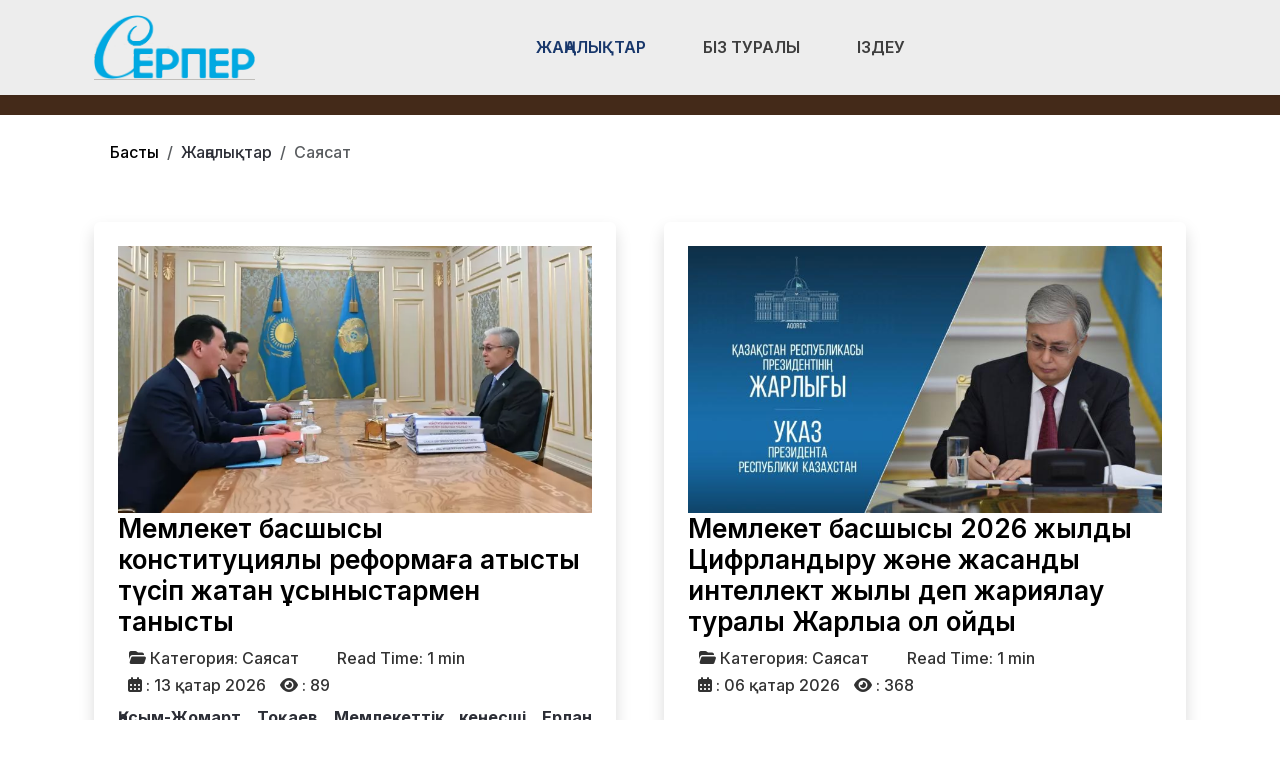

--- FILE ---
content_type: text/html; charset=utf-8
request_url: https://ser-per.kz/zhanalyqtar/sayasat.html
body_size: 15045
content:
<!DOCTYPE html>
<html lang="ru-ru" dir="ltr" data-bs-theme="light">

<head>
   <meta http-equiv="X-UA-Compatible" content="IE=edge" /><meta name="viewport" content="width=device-width, initial-scale=1" /><meta name="HandheldFriendly" content="true" /><meta name="mobile-web-app-capable" content="YES" /> <!-- document meta -->
   <meta charset="utf-8">
	<meta name="description" content="Құрманғазы ауданының қоғамдық-саяси газеті">
	<meta name="generator" content="Joomla! - Open Source Content Management">
	<title>Саясат тақырыбындағы жаңалықтар</title>
	<link href="/zhanalyqtar/sayasat.feed?type=rss" rel="alternate" type="application/rss+xml" title="Саясат тақырыбындағы жаңалықтар">
	<link href="/zhanalyqtar/sayasat.feed?type=atom" rel="alternate" type="application/atom+xml" title="Саясат тақырыбындағы жаңалықтар">
<link href="/images/verstka/favicon-new.png?fd4a65" rel="shortcut icon" type="image/png" sizes="any">
	<link href="https://fonts.gstatic.com?fd4a65" rel="preconnect">
	<link href="https://fonts.googleapis.com/css2?family=Inter:ital,wght@0,100;0,200;0,300;0,400;0,500;0,600;0,700;0,800;0,900;1,100;1,200;1,300;1,400;1,500;1,600;1,700;1,800;1,900&amp;display=swap" rel="stylesheet">
	<link href="https://use.fontawesome.com/releases/v7.0.0/css/all.css?fd4a65" rel="stylesheet">
	<link href="/media/templates/site/astroid_template_one/css/compiled-bc4ab85bd7d4adf40caf565e559e7c7c.css?fd4a65" rel="stylesheet">
	<link href="/media/templates/site/astroid_template_one/css/custom.css?fd4a65" rel="stylesheet">
	<link href="/media/templates/site/astroid_template_one/css/compiled-f296619848f4cde47441fe730825028e.css?fd4a65" rel="stylesheet">
	<link href="/media/mod_wsacarousel/css/wsacarousel_bootstrap3.3.7.css?3.3.7" rel="stylesheet">
	<link href="/media/mod_wsacarousel/css/wsacarousel.css?fd4a65" rel="stylesheet">
	<link href="/media/vendor/joomla-custom-elements/css/joomla-alert.min.css?0.4.1" rel="stylesheet">
	<style>
#wsacarousel-loader292
{
width:240px;
max-width: 100%;
height: auto;
overflow: hidden;
border: 0;
}
#wsacarousel292
{
position: relative;
width: 400%;
width: calc(4 * (100% + 10px));
}
#wsacarousel-container292 .wsacarousel-item-inner { 
position: relative;
width: 25%;
float: left;
background-color: transparent; 
  height: 0;
  overflow: hidden;
  padding: 0 0 18.75% 0 ;
padding-bottom: calc(18.75% - 0.75*10px);
}
#wsacarousel-container292 .wsacarousel-item-inner .aspect-ratio-box-inside{ 
  position: absolute;
  top: 0;
  left: 0;
  width: 100%;
  height: 100%;
}

#wsacarousel292 .wsacarousel-control{
    display: -webkit-box;
    display: -ms-flexbox;
    display: flex;
    align-items: center;
    -ms-flex-pack: center;
    justify-content: center;
	width: 3.75%;
	}
#wsacarousel292 .wsacarousel-indicators {
	margin: 0 3.75% 1rem;
right: 0;
left: 0;
width:auto;
-webkit-box-pack: center;
-ms-flex-pack: center;
justify-content: center;
padding-left: 0;
}	
#wsacarousel292 #wsacarouselbottom292 {
position: relative;
bottom:0;
margin:0 calc(100% - 25%) 0 0;
margin:0 calc(100% - 25% + 10px) 0 0;
z-index: 2;
}
.indicator-numbers .wsanr292 {
background-color: transparent;
width: 30px;
height: auto;
margin: 0 3px;
text-indent: 0px;
text-align: center;
}
#wsacarouselbottom292.indicator-numbers .wsanr292.active {
opacity: 1;
}
#wsacarouselbottom292.indicator-numbers  li[data-target] {
border: 0;
border-top: 10px solid transparent;
border-bottom: 10px solid transparent;
opacity: 0.5;
transition: opacity 0.6s ease;
}
#wsacarousel292 .wsacarousel-control-next,
#wsacarousel292 .wsacarousel-indicators {
right:  calc(100% - 25% + 10px);
}
#wsacarousel-loader292 .showBothOnHover,
#wsacarousel-loader292 .showOnHover {
	opacity: 0;
	-webkit-transition: opacity 200ms ease 50ms;
	transition: opacity 200ms ease 50ms;
}
#wsacarousel-loader292 .wsashow,
#wsacarousel-loader292:hover .showBothOnHover,
#wsacarousel-loader292 .showOnHover:hover,
#wsacarousel-loader292 .showOnHover.focused  {
	outline: 0;
	opacity: 0.9;
}
.wsacarousel-control-prev {
  background-image:         linear-gradient(to right, rgba(0, 0, 0, .1) 0%, rgba(0, 0, 0, .0001) 100%);
  filter: progid:DXImageTransform.Microsoft.gradient(startColorstr='#80000000', endColorstr='#00000000', GradientType=1);
  background-repeat: repeat-x;
}
.wsacarousel-control-next {
  background-image:         linear-gradient(to right, rgba(0, 0, 0, .0001) 0%, rgba(0, 0, 0, .1) 100%);
  filter: progid:DXImageTransform.Microsoft.gradient(startColorstr='#00000000', endColorstr='#80000000', GradientType=1);
  background-repeat: repeat-x;
}
.play-pause {
position: absolute;
left: 12.5%;
left: calc(12.5% - 0.5*10px);  
top: 50%;
margin-top: -20px;
margin-left: -20px;
height: 40px;
width: 40px;
} 
.play-pause img{
width: 100%;
height: 100%; 
}
#play292 {
display:none;
}	
#wsacarousel-container292  .wsacarousel-inner .wsacarousel-caption{
position: absolute;
bottom: 0;
padding:0;
left: 0;
right: 0;
right:  calc(10px);
font-size: 12px;
line-height: 15.6px;
background-color: RGBA(0,0,0,0.5);
color: #ffffff;
}
.wsacarousel-caption {
color: #fff;
text-align: center;
}
#wsacarousel-container292 .wsacarousel-item-content{
float: left;
margin-bottom: 0px;
width: 100%;
width:  calc(100% - 10px);
height: 180px; 
aspect-ratio: 1.3333333333333;
overflow: hidden;
}
#wsacarousel-container292 .wsacarousel-item-img{
width: 100%; height: auto; max-height: 100%; object-fit: contain; object-position: 50% top;
}
    
#wsacarousel-container292 .wsacarousel-inner > .item {
    -webkit-transition-duration: 0.6s;
    -moz-transition-duration: 0.6s;
    -o-transition-duration: 0.6s;
    transition-duration: 0.6s;
}
@media (min-width: 768px) {
#wsacarousel-loader292
{
width:990px;
}
#wsacarousel292
{
width: 100%;
width: calc(100% + 10px);
}
#wsacarousel292 .wsacarousel-control{
	width: 15%;
}
#wsacarousel292 .wsacarousel-indicators {
margin: 0 15% 1rem;
}
#wsacarousel292 .wsacarousel-control-next,
#wsacarousel292 .wsacarousel-indicators {
right:  calc(10px);
}
#wsacarousel292 #wsacarouselbottom292 {
margin-right: calc(10px);
}
.play-pause {
position: absolute;
left: 50%;
left: calc(50% - 0.5*10px);  
top: 50%;
}
}

/* override position and transform in 3.3.x and 4.3.x and 5.1.x
*/
#wsacarousel-container292 .wsacarousel-inner .item.prev,
#wsacarousel-container292 .wsacarousel-inner .item.left.active {
  transform: translateX(-25%);
}
#wsacarousel-container292 .wsacarousel-inner .item.next,
#wsacarousel-container292 .wsacarousel-inner .item.right.active {
  transform: translateX(25%);
}
#wsacarousel-container292 .wsacarousel-inner .item.left,
#wsacarousel-container292 .wsacarousel-inner .item.right {
  transform: translateX(0);
}</style>
<script src="/media/vendor/jquery/js/jquery.min.js?3.7.1"></script>
	<script src="/media/astroid/js/jquery.easing.min.js?fd4a65"></script>
	<script src="/media/astroid/js/megamenu.min.js?fd4a65"></script>
	<script src="/media/astroid/js/jquery.hoverIntent.min.js?fd4a65"></script>
	<script src="/media/astroid/js/offcanvas.min.js?fd4a65"></script>
	<script src="/media/astroid/js/mobilemenu.min.js?fd4a65"></script>
	<script src="/media/astroid/js/script.min.js?fd4a65"></script>
	<script src="/media/mod_menu/js/menu.min.js?fd4a65" type="module"></script>
	<script src="/media/mod_wsacarousel/js/wsacarousel_bootstrap3.3.7.js?3.3.7" defer></script>
	<script type="application/json" class="joomla-script-options new">{"joomla.jtext":{"ERROR":"Ошибка","MESSAGE":"Сообщение","NOTICE":"Внимание","WARNING":"Предупреждение","JCLOSE":"Закрыть","JOK":"Ок","JOPEN":"Открыть"},"system.paths":{"root":"","rootFull":"https:\/\/ser-per.kz\/","base":"","baseFull":"https:\/\/ser-per.kz\/"},"csrf.token":"6ac28c7f67503597beddf08748152df0"}</script>
	<script src="/media/system/js/core.min.js?a3d8f8"></script>
	<script src="/media/system/js/messages.min.js?9a4811" type="module"></script>
	<script>var TEMPLATE_HASH = "533211de3e368fd844b7fc82a259dd52", ASTROID_COLOR_MODE ="light";</script>
	<script>
jQuery(document).ready(function() {
jQuery('#pause292').click(function() {
jQuery('#pause292,#play292').toggle();	
jQuery('#wsacarousel-container292').wsacarousel('pause');
});
jQuery('#play292').click(function() {
jQuery('#play292,#pause292').toggle();	
jQuery('#wsacarousel-container292').wsacarousel('cycle');
});
})
</script>
	<script type="application/ld+json">{"@context":"https://schema.org","@type":"BreadcrumbList","@id":"https://ser-per.kz/#/schema/BreadcrumbList/254","itemListElement":[{"@type":"ListItem","position":1,"item":{"@id":"https://ser-per.kz/","name":"Басты"}},{"@type":"ListItem","position":2,"item":{"@id":"https://ser-per.kz/zhanalyqtar/sayasat.html","name":"Саяcат"}}]}</script>
 <!-- joomla head -->
   <link href="/media/templates/site/astroid_template_one/css/custom.css?3.3.7" rel="stylesheet" type="text/css" /> <!-- head styles -->
   <!-- Google tag (gtag.js) -->
<script async src="https://www.googletagmanager.com/gtag/js?id=UA-144284301-2"></script>
<script>
  window.dataLayer = window.dataLayer || [];
  function gtag(){dataLayer.push(arguments);}
  gtag('js', new Date());

  gtag('config', 'UA-144284301-2');
</script> <!-- head scripts -->
</head> <!-- document head -->

<body class="site astroid-framework com-content view-category layout-blog itemid-147 guest-user astroid-header-horizontal-center sayasat-alias tp-style-23 ru-RU ltr">
   <button type="button" title="Back to Top" id="astroid-backtotop" class="btn square" ><i class="fas fa-arrow-up"></i></button><!-- astroid container -->
<div class="astroid-container">
        <!-- astroid content -->
    <div class="astroid-content">
                <!-- astroid layout -->
        <div class="astroid-layout astroid-layout-wide">
                        <!-- astroid wrapper -->
            <div class="astroid-wrapper">
                                <div class="astroid-section astroid-header-section shadow-sm center" id="hs-1529472563843"><div class="container"><div class="astroid-row row no-gutters gx-0" id="ar-1529472563843"><div class="astroid-column col-lg-9 col-md-12 col-sm-12 col-12 col-lg-12" id="ac-1529472563843"><div class="astroid-module-position" id="ah-1529472563843"><!-- header starts -->
<header id="astroid-header" class="astroid-header astroid-horizontal-header astroid-horizontal-center-header" data-megamenu data-megamenu-class=".has-megamenu" data-megamenu-content-class=".megamenu-container" data-dropdown-arrow="true" data-header-offset="true" data-transition-speed="100" data-megamenu-animation="slide" data-easing="linear" data-astroid-trigger="hover" data-megamenu-submenu-class=".nav-submenu,.nav-submenu-static">
   <div class="d-flex flex-row justify-content-between">
      <div class="d-flex d-lg-none justify-content-start"><div class="header-mobilemenu-trigger burger-menu-button align-self-center" data-offcanvas="#astroid-mobilemenu" data-effect="mobilemenu-slide"><button aria-label="Mobile Menu Toggle" class="button" type="button"><span class="box"><span class="inner"><span class="visually-hidden">Mobile Menu Toggle</span></span></span></button></div></div>      <div class="header-left-section as-gutter-x-xl@lg d-flex justify-content-start">
                   <!-- logo starts -->
    <!-- image logo starts -->
        <div class="logo-wrapper astroid-logo">
                <a target="_self" class="astroid-logo astroid-logo-image d-flex align-items-center mr-0 mr-lg-4" href="https://ser-per.kz/" aria-label="Құрманғазы ауданының қоғамдық-саяси газеті">
                                <img src="https://ser-per.kz/images/verstka/ser-per.png" alt="Құрманғазы ауданының қоғамдық-саяси газеті" class="astroid-logo-default" />                                    
            <img src="https://ser-per.kz/images/verstka/ser-per.png" alt="Құрманғазы ауданының қоғамдық-саяси газеті" class="astroid-logo-mobile" />                            </a>
            </div>
    <!-- image logo ends -->
<!-- logo ends -->                         </div>
               <div class="min-w-30 d-lg-none"></div>
            <div class="header-center-section d-none d-lg-flex justify-content-center flex-lg-grow-1"><nav class=" align-self-center d-none d-lg-block" aria-label="horizontal menu"><ul class="nav astroid-nav d-none d-lg-flex"><li data-position="full" class="nav-item nav-item-id-294 nav-item-level-1 nav-item-active nav-item-deeper nav-item-parent has-megamenu nav-item-dropdown"><!--menu link starts-->
<a href="#" title="Жаңалықтар" class="as-menu-item nav-link-item-id-294 nav-link active megamenu-item-link item-link-heading item-level-1" data-drop-action="hover">
   <span class="nav-title">
                                          <span class="nav-title-text">Жаңалықтар</span>                                                <i class="fas fa-chevron-down nav-item-caret"></i>
                  </span>
   </a>
<!--menu link ends--><div class="megamenu-container nav-submenu-container nav-item-level-1"><ul class="nav-submenu" style="width:100vw"><li data-position="right" class="nav-item-submenu nav-item-id-108 nav-item-level-2"><!--menu link starts-->
<a href="/zhanalyqtar/audan-tynysy.html" title="Аудан тынысы" class="as-menu-item nav-link-item-id-108 item-link-component item-level-2" data-drop-action="hover">
   <span class="nav-title">
                                          <span class="nav-title-text">Аудан тынысы</span>                              </span>
   </a>
<!--menu link ends--></li><li data-position="right" class="nav-item-submenu nav-item-id-241 nav-item-level-2"><!--menu link starts-->
<a href="/zhanalyqtar/aimaqta.html" title="Аймақта" class="as-menu-item nav-link-item-id-241 item-link-component item-level-2" data-drop-action="hover">
   <span class="nav-title">
                                          <span class="nav-title-text">Аймақта</span>                              </span>
   </a>
<!--menu link ends--></li><li data-position="right" class="nav-item-submenu nav-item-id-147 nav-item-level-2 nav-item-current nav-item-active"><!--menu link starts-->
<a href="/zhanalyqtar/sayasat.html" title="Саяcат" class="as-menu-item nav-link-item-id-147 active item-link-component item-level-2" data-drop-action="hover">
   <span class="nav-title">
                                          <span class="nav-title-text">Саяcат</span>                              </span>
   </a>
<!--menu link ends--></li><li data-position="right" class="nav-item-submenu nav-item-id-142 nav-item-level-2"><!--menu link starts-->
<a href="/zhanalyqtar/sport-zhane-madeniet.html" title="Спорт және Мәдениет" class="as-menu-item nav-link-item-id-142 item-link-component item-level-2" data-drop-action="hover">
   <span class="nav-title">
                                          <span class="nav-title-text">Спорт және Мәдениет</span>                              </span>
   </a>
<!--menu link ends--></li><li data-position="right" class="nav-item-submenu nav-item-id-245 nav-item-level-2"><!--menu link starts-->
<a href="/zhanalyqtar/tarikh.html" title="Тарих" class="as-menu-item nav-link-item-id-245 item-link-component item-level-2" data-drop-action="hover">
   <span class="nav-title">
                                          <span class="nav-title-text">Тарих</span>                              </span>
   </a>
<!--menu link ends--></li><li data-position="right" class="nav-item-submenu nav-item-id-144 nav-item-level-2"><!--menu link starts-->
<a href="/zhanalyqtar/densaulyq.html" title="Денсаулық" class="as-menu-item nav-link-item-id-144 item-link-component item-level-2" data-drop-action="hover">
   <span class="nav-title">
                                          <span class="nav-title-text">Денсаулық</span>                              </span>
   </a>
<!--menu link ends--></li><li data-position="right" class="nav-item-submenu nav-item-id-145 nav-item-level-2"><!--menu link starts-->
<a href="/zhanalyqtar/bilim-gylym.html" title="Білім-ғылым" class="as-menu-item nav-link-item-id-145 item-link-component item-level-2" data-drop-action="hover">
   <span class="nav-title">
                                          <span class="nav-title-text">Білім-ғылым</span>                              </span>
   </a>
<!--menu link ends--></li><li data-position="right" class="nav-item-submenu nav-item-id-295 nav-item-level-2"><!--menu link starts-->
<a href="/zhanalyqtar/oqiga.html" title="Оқиға" class="as-menu-item nav-link-item-id-295 item-link-component item-level-2" data-drop-action="hover">
   <span class="nav-title">
                                          <span class="nav-title-text">Оқиға</span>                              </span>
   </a>
<!--menu link ends--></li><li data-position="left" class="nav-item-submenu nav-item-id-344 nav-item-level-2"><!--menu link starts-->
<a href="/zhanalyqtar/kogam.html" title="Қоғам" class="as-menu-item nav-link-item-id-344 item-link-component item-level-2" data-drop-action="hover">
   <span class="nav-title">
                                          <span class="nav-title-text">Қоғам</span>                              </span>
   </a>
<!--menu link ends--></li></ul></div></li><li data-position="right" class="nav-item nav-item-id-244 nav-item-level-1"><!--menu link starts-->
<a href="/biz-turaly.html" title="Біз туралы" class="as-menu-item nav-link-item-id-244 nav-link item-link-component item-level-1" data-drop-action="hover">
   <span class="nav-title">
                                          <span class="nav-title-text">Біз туралы</span>                              </span>
   </a>
<!--menu link ends--></li><li data-position="right" class="nav-item nav-item-id-314 nav-item-level-1"><!--menu link starts-->
<a href="/izdeu.html" title="Іздеу" class="as-menu-item nav-link-item-id-314 nav-link item-link-component item-level-1" data-drop-action="hover">
   <span class="nav-title">
               <i class="fab fa-searchengin"></i>
                                          <span class="nav-title-text">Іздеу</span>                              </span>
   </a>
<!--menu link ends--></li></ul></nav></div>         </div>
</header>
<!-- header ends --><!-- header starts -->
<header id="astroid-sticky-header" class="astroid-header astroid-header-sticky header-sticky-desktop header-static-mobile header-static-tablet d-none" data-megamenu data-megamenu-class=".has-megamenu" data-megamenu-content-class=".megamenu-container" data-dropdown-arrow="true" data-header-offset="true" data-transition-speed="100" data-megamenu-animation="slide" data-easing="linear" data-astroid-trigger="hover" data-megamenu-submenu-class=".nav-submenu">
   <div class="container d-flex flex-row justify-content-between">
      <div class="d-flex d-lg-none justify-content-start"><div class="header-mobilemenu-trigger burger-menu-button align-self-center" data-offcanvas="#astroid-mobilemenu" data-effect="mobilemenu-slide"><button aria-label="Mobile Menu Toggle" class="button" type="button"><span class="box"><span class="inner"><span class="visually-hidden">Mobile Menu Toggle</span></span></span></button></div></div>      <div class="header-left-section d-flex justify-content-start">
                    <!-- logo starts -->
    <!-- image logo starts -->
        <div class="logo-wrapper astroid-logo">
                <a target="_self" class="astroid-logo astroid-logo-image d-flex align-items-center mr-0 mr-lg-4" href="https://ser-per.kz/" aria-label="Құрманғазы ауданының қоғамдық-саяси газеті">
                                            <img src="https://ser-per.kz/images/verstka/ser-per.png" alt="Құрманғазы ауданының қоғамдық-саяси газеті" class="astroid-logo-sticky" />                        
            <img src="https://ser-per.kz/images/verstka/ser-per.png" alt="Құрманғазы ауданының қоғамдық-саяси газеті" class="astroid-logo-mobile" />                            </a>
            </div>
    <!-- image logo ends -->
<!-- logo ends -->               </div>
                <div class="min-w-30 d-lg-none"></div>
            <div class="header-center-section d-none d-lg-flex justify-content-center flex-lg-grow-1"><nav class=" astroid-nav-wraper align-self-center px-3 d-none d-lg-block mx-auto" aria-label="sticky menu"><ul class="nav astroid-nav d-none d-lg-flex"><li data-position="full" class="nav-item nav-item-id-294 nav-item-level-1 nav-item-active nav-item-deeper nav-item-parent has-megamenu nav-item-dropdown"><!--menu link starts-->
<a href="#" title="Жаңалықтар" class="as-menu-item nav-link-item-id-294 nav-link active megamenu-item-link item-link-heading item-level-1" data-drop-action="hover">
   <span class="nav-title">
                                          <span class="nav-title-text">Жаңалықтар</span>                                                <i class="fas fa-chevron-down nav-item-caret"></i>
                  </span>
   </a>
<!--menu link ends--><div class="megamenu-container nav-submenu-container nav-item-level-1"><ul class="nav-submenu" style="width:100vw"><li data-position="right" class="nav-item-submenu nav-item-id-108 nav-item-level-2"><!--menu link starts-->
<a href="/zhanalyqtar/audan-tynysy.html" title="Аудан тынысы" class="as-menu-item nav-link-item-id-108 item-link-component item-level-2" data-drop-action="hover">
   <span class="nav-title">
                                          <span class="nav-title-text">Аудан тынысы</span>                              </span>
   </a>
<!--menu link ends--></li><li data-position="right" class="nav-item-submenu nav-item-id-241 nav-item-level-2"><!--menu link starts-->
<a href="/zhanalyqtar/aimaqta.html" title="Аймақта" class="as-menu-item nav-link-item-id-241 item-link-component item-level-2" data-drop-action="hover">
   <span class="nav-title">
                                          <span class="nav-title-text">Аймақта</span>                              </span>
   </a>
<!--menu link ends--></li><li data-position="right" class="nav-item-submenu nav-item-id-147 nav-item-level-2 nav-item-current nav-item-active"><!--menu link starts-->
<a href="/zhanalyqtar/sayasat.html" title="Саяcат" class="as-menu-item nav-link-item-id-147 active item-link-component item-level-2" data-drop-action="hover">
   <span class="nav-title">
                                          <span class="nav-title-text">Саяcат</span>                              </span>
   </a>
<!--menu link ends--></li><li data-position="right" class="nav-item-submenu nav-item-id-142 nav-item-level-2"><!--menu link starts-->
<a href="/zhanalyqtar/sport-zhane-madeniet.html" title="Спорт және Мәдениет" class="as-menu-item nav-link-item-id-142 item-link-component item-level-2" data-drop-action="hover">
   <span class="nav-title">
                                          <span class="nav-title-text">Спорт және Мәдениет</span>                              </span>
   </a>
<!--menu link ends--></li><li data-position="right" class="nav-item-submenu nav-item-id-245 nav-item-level-2"><!--menu link starts-->
<a href="/zhanalyqtar/tarikh.html" title="Тарих" class="as-menu-item nav-link-item-id-245 item-link-component item-level-2" data-drop-action="hover">
   <span class="nav-title">
                                          <span class="nav-title-text">Тарих</span>                              </span>
   </a>
<!--menu link ends--></li><li data-position="right" class="nav-item-submenu nav-item-id-144 nav-item-level-2"><!--menu link starts-->
<a href="/zhanalyqtar/densaulyq.html" title="Денсаулық" class="as-menu-item nav-link-item-id-144 item-link-component item-level-2" data-drop-action="hover">
   <span class="nav-title">
                                          <span class="nav-title-text">Денсаулық</span>                              </span>
   </a>
<!--menu link ends--></li><li data-position="right" class="nav-item-submenu nav-item-id-145 nav-item-level-2"><!--menu link starts-->
<a href="/zhanalyqtar/bilim-gylym.html" title="Білім-ғылым" class="as-menu-item nav-link-item-id-145 item-link-component item-level-2" data-drop-action="hover">
   <span class="nav-title">
                                          <span class="nav-title-text">Білім-ғылым</span>                              </span>
   </a>
<!--menu link ends--></li><li data-position="right" class="nav-item-submenu nav-item-id-295 nav-item-level-2"><!--menu link starts-->
<a href="/zhanalyqtar/oqiga.html" title="Оқиға" class="as-menu-item nav-link-item-id-295 item-link-component item-level-2" data-drop-action="hover">
   <span class="nav-title">
                                          <span class="nav-title-text">Оқиға</span>                              </span>
   </a>
<!--menu link ends--></li><li data-position="left" class="nav-item-submenu nav-item-id-344 nav-item-level-2"><!--menu link starts-->
<a href="/zhanalyqtar/kogam.html" title="Қоғам" class="as-menu-item nav-link-item-id-344 item-link-component item-level-2" data-drop-action="hover">
   <span class="nav-title">
                                          <span class="nav-title-text">Қоғам</span>                              </span>
   </a>
<!--menu link ends--></li></ul></div></li><li data-position="right" class="nav-item nav-item-id-244 nav-item-level-1"><!--menu link starts-->
<a href="/biz-turaly.html" title="Біз туралы" class="as-menu-item nav-link-item-id-244 nav-link item-link-component item-level-1" data-drop-action="hover">
   <span class="nav-title">
                                          <span class="nav-title-text">Біз туралы</span>                              </span>
   </a>
<!--menu link ends--></li><li data-position="right" class="nav-item nav-item-id-314 nav-item-level-1"><!--menu link starts-->
<a href="/izdeu.html" title="Іздеу" class="as-menu-item nav-link-item-id-314 nav-link item-link-component item-level-1" data-drop-action="hover">
   <span class="nav-title">
               <i class="fab fa-searchengin"></i>
                                          <span class="nav-title-text">Іздеу</span>                              </span>
   </a>
<!--menu link ends--></li></ul></nav></div>         </div>
</header>
<!-- header ends --></div></div></div></div></div><div class="astroid-section hideonxs hideonsm hideonmd" id="ts-551539321230222"><div class="container"><div class="astroid-row row" id="ar-941539321230222"><div class="astroid-column col-lg-4 col-md-12 col-sm-12 col-12 col-lg-12" id="ac-1091539321232502"><div class="astroid-module-position float-right" id="ats-691539321321578"><div class="astroid-social-icons row">
    <div class="col"><a title="WhatsApp"  href="https://wa.me/77759256484" target="_blank" rel="noopener"><i class="fab fa-whatsapp"></i></a></div><div class="col"><a title="Instagram"  href="https://www.instagram.com/serpergazeti/" target="_blank" rel="noopener"><i class="fab fa-instagram"></i></a></div><div class="col"><a title="Facebook"  href="https://www.facebook.com/profile.php?id=100052125739769" target="_blank" rel="noopener"><i class="fab fa-facebook-f"></i></a></div><div class="col"><a title="YouTube"  href="#" target="_blank" rel="noopener"><i class="fab fa-youtube"></i></a></div></div></div></div></div></div></div><div class="astroid-section  py-3 py-md-3" id="s5-1529739392010"><div class="container"><div class="astroid-row row" id="ar-1529739392010"><div class="astroid-column col-lg-9 col-md-12 col-sm-12 col-12 col-lg-12" id="ac-1529739392010"><div class="astroid-module-position" id="p2-1529739392010"><div class="position-2-position moduletable ">
        <nav class="mod-breadcrumbs__wrapper" aria-label="Крошки">
    <ol class="mod-breadcrumbs breadcrumb px-3 py-2">
                    <li class="mod-breadcrumbs__divider float-start">
                <span class="divider icon-location icon-fw" aria-hidden="true"></span>
            </li>
        
        <li class="mod-breadcrumbs__item breadcrumb-item"><a href="/" class="pathway"><span>Басты</span></a></li><li class="mod-breadcrumbs__item breadcrumb-item"><span>Жаңалықтар</span></li><li class="mod-breadcrumbs__item breadcrumb-item active"><span>Саяcат</span></li>    </ol>
    </nav>
</div></div></div></div></div></div><div class="astroid-section astroid-component-section py-3" id="cs-1528971561366"><div class="container"><div class="astroid-row row" id="ar-1528971561366"><div class="astroid-column col-lg-6 col-md-12 col-sm-12 col-12 col-lg-12" id="ac-1528971561366"><div class="astroid-message" id="m-1528971711775"><div id="system-message-container" aria-live="polite"></div>
</div><div class="astroid-component" id="ca-61ctmlri3"><main class="astroid-component-area">
   <div class="blog" itemscope itemtype="https://schema.org/Blog">
    
        
    
    

    
    
        <div class="com-content-category-blog__items blog-items items-row">
        <div class="row row-cols-lg-2 row-cols-md-1 gy-5 gx-xl-5">
                            <div class="com-content-category-blog__item blog-item">
                    <div class="item-content item-media-top post-regular position-relative shadow p-4 rounded">
            <figure class="left item-image">
            <img src="/images/2026-01/undefined/800x450.orig.webp">        </figure>
        <div class="d-flex flex-column has-image">
                                    
                        
            <div class="article-title item-title">
                    <div class="page-header">
                    <h2>
                                    <a href="/zhanalyqtar/sayasat/memleket-basshysy-konstitutsiyalyk-reformaga-katysty-tsip-zhatkan-synystarmen-tanysty.html">
                        Мемлекет басшысы конституциялық реформаға қатысты түсіп жатқан ұсыныстармен танысты                    </a>
                            </h2>
        
        
        
            </div>
            </div>
                            <dl class="article-info muted above">
          <dt class="article-info-term">
                          Информация о материале                  </dt>

       
       
                  <dd class="category-name">
    <span class="icon-folder-open icon-fw" aria-hidden="true"></span>                        Категория: <a href="/zhanalyqtar/sayasat.html">Саясат</a>    </dd>
       
       
       <dd class="readtime">
   <i class="far fa-clock"></i>
   <span>Read Time: 1 min</span>
</dd>
                  <dd class="published">
    <span class="icon-calendar icon-fw" aria-hidden="true"></span>
    <time datetime="2026-01-13T09:58:58+05:00">
        : 13 қаңтар 2026    </time>
</dd>
          
         
      
               <dd class="hits">
    <span class="icon-eye icon-fw" aria-hidden="true"></span>
    <meta content="UserPageVisits:89">
    : 89</dd>
         </dl>                        
            
                        <div itemprop="aggregateRating" itemscope itemtype="https://schema.org/AggregateRating">
      <meta itemprop="ratingValue" content="0" />
      <meta itemprop="bestRating" content="5" />
      <meta itemprop="ratingCount" content="0" />
      <meta itemprop="worstRating" content="1" />
   </div>                        <div class="article-intro-text">
                <p style="text-align: justify;"><strong>Қасым-Жомарт Тоқаев Мемлекеттік кеңесші Ерлан Қаринмен және Президенттің құқықтық мәселелер жөніндегі көмекшісі Ержан Жиенбаевпен Парламенттік реформа бойынша кезекті жұмыс кеңесін өткізді. </strong></p>
            </div>
                        
                            
<p class="readmore">
            <a class="as-readmore" href="/zhanalyqtar/sayasat/memleket-basshysy-konstitutsiyalyk-reformaga-katysty-tsip-zhatkan-synystarmen-tanysty.html" aria-label="Подробнее: Мемлекет басшысы конституциялық реформаға қатысты түсіп жатқан ұсыныстармен танысты">
            Подробнее        </a>
    </p>
                                            </div>
                </div>                </div>
                            <div class="com-content-category-blog__item blog-item">
                    <div class="item-content item-media-top post-regular position-relative shadow p-4 rounded">
            <figure class="left item-image">
            <img src="/images/2026-01/undefined/img_20260106_184855_808.jpg">        </figure>
        <div class="d-flex flex-column has-image">
                                    
                        
            <div class="article-title item-title">
                    <div class="page-header">
                    <h2>
                                    <a href="/zhanalyqtar/sayasat/memleket-basshysy-2026-zhyldy-tsifrlandyru-zhne-zhasandy-intellekt-zhyly-dep-zhariyalau-turaly-zharlykka-kol-kojdy.html">
                        Мемлекет басшысы 2026 жылды Цифрландыру және жасанды интеллект жылы деп жариялау туралы Жарлыққа қол қойды                    </a>
                            </h2>
        
        
        
            </div>
            </div>
                            <dl class="article-info muted above">
          <dt class="article-info-term">
                          Информация о материале                  </dt>

       
       
                  <dd class="category-name">
    <span class="icon-folder-open icon-fw" aria-hidden="true"></span>                        Категория: <a href="/zhanalyqtar/sayasat.html">Саясат</a>    </dd>
       
       
       <dd class="readtime">
   <i class="far fa-clock"></i>
   <span>Read Time: 1 min</span>
</dd>
                  <dd class="published">
    <span class="icon-calendar icon-fw" aria-hidden="true"></span>
    <time datetime="2026-01-06T18:51:08+05:00">
        : 06 қаңтар 2026    </time>
</dd>
          
         
      
               <dd class="hits">
    <span class="icon-eye icon-fw" aria-hidden="true"></span>
    <meta content="UserPageVisits:368">
    : 368</dd>
         </dl>                        
            
                        <div itemprop="aggregateRating" itemscope itemtype="https://schema.org/AggregateRating">
      <meta itemprop="ratingValue" content="0" />
      <meta itemprop="bestRating" content="5" />
      <meta itemprop="ratingCount" content="0" />
      <meta itemprop="worstRating" content="1" />
   </div>                        <div class="article-intro-text">
                             </div>
                        
                                            </div>
                </div>                </div>
                            <div class="com-content-category-blog__item blog-item">
                    <div class="item-content item-media-top post-regular position-relative shadow p-4 rounded">
            <figure class="left item-image">
            <img src="/images/2026-01/undefined/kz8-6030-2_mediumthumb.jpg">        </figure>
        <div class="d-flex flex-column has-image">
                                    
                        
            <div class="article-title item-title">
                    <div class="page-header">
                    <h2>
                                    <a href="/zhanalyqtar/sayasat/memleket-basshysy-tken-zhyldy-basty-korytyndysyn-atap-tti.html">
                        Мемлекет басшысы өткен жылдың басты қорытындысын атап өтті                    </a>
                            </h2>
        
        
        
            </div>
            </div>
                            <dl class="article-info muted above">
          <dt class="article-info-term">
                          Информация о материале                  </dt>

       
       
                  <dd class="category-name">
    <span class="icon-folder-open icon-fw" aria-hidden="true"></span>                        Категория: <a href="/zhanalyqtar/sayasat.html">Саясат</a>    </dd>
       
       
       <dd class="readtime">
   <i class="far fa-clock"></i>
   <span>Read Time: 1 min</span>
</dd>
                  <dd class="published">
    <span class="icon-calendar icon-fw" aria-hidden="true"></span>
    <time datetime="2026-01-05T09:41:53+05:00">
        : 05 қаңтар 2026    </time>
</dd>
          
         
      
               <dd class="hits">
    <span class="icon-eye icon-fw" aria-hidden="true"></span>
    <meta content="UserPageVisits:212">
    : 212</dd>
         </dl>                        
            
                        <div itemprop="aggregateRating" itemscope itemtype="https://schema.org/AggregateRating">
      <meta itemprop="ratingValue" content="0" />
      <meta itemprop="bestRating" content="5" />
      <meta itemprop="ratingCount" content="0" />
      <meta itemprop="worstRating" content="1" />
   </div>                        <div class="article-intro-text">
                <p><strong>Қазақстан Республикасының Президенті Қасым-Жомарт Тоқаев: ҚАЗАҚСТАН ЖАҢҒЫРУДЫҢ ЖАҢА КЕЗЕҢІНЕ ҚАДАМ БАСТЫ</strong></p>
<div class="mt-5">
<article>            </div>
                        
                            
<p class="readmore">
            <a class="as-readmore" href="/zhanalyqtar/sayasat/memleket-basshysy-tken-zhyldy-basty-korytyndysyn-atap-tti.html" aria-label="Подробнее: Мемлекет басшысы өткен жылдың басты қорытындысын атап өтті">
            Подробнее        </a>
    </p>
                                            </div>
                </div>                </div>
                            <div class="com-content-category-blog__item blog-item">
                    <div class="item-content item-media-top post-regular position-relative shadow p-4 rounded">
            <figure class="left item-image">
            <img src="/images/2025-12/undefined/d52401779f78487bf9599d73eee73df5_xl.jpg">        </figure>
        <div class="d-flex flex-column has-image">
                                    
                        
            <div class="article-title item-title">
                    <div class="page-header">
                    <h2>
                                    <a href="/zhanalyqtar/sayasat/prezident-dala-glass-jnek-ndiretin-ksiporyn-kyzmetimen-tanysty.html">
                        Президент Dala Glass әйнек өндіретін кәсіпорын қызметімен танысты                    </a>
                            </h2>
        
        
        
            </div>
            </div>
                            <dl class="article-info muted above">
          <dt class="article-info-term">
                          Информация о материале                  </dt>

       
       
                  <dd class="category-name">
    <span class="icon-folder-open icon-fw" aria-hidden="true"></span>                        Категория: <a href="/zhanalyqtar/sayasat.html">Саясат</a>    </dd>
       
       
       <dd class="readtime">
   <i class="far fa-clock"></i>
   <span>Read Time: 1 min</span>
</dd>
                  <dd class="published">
    <span class="icon-calendar icon-fw" aria-hidden="true"></span>
    <time datetime="2025-12-25T17:02:45+05:00">
        : 25 желтоқсан 2025    </time>
</dd>
          
         
      
               <dd class="hits">
    <span class="icon-eye icon-fw" aria-hidden="true"></span>
    <meta content="UserPageVisits:367">
    : 367</dd>
         </dl>                        
            
                        <div itemprop="aggregateRating" itemscope itemtype="https://schema.org/AggregateRating">
      <meta itemprop="ratingValue" content="0" />
      <meta itemprop="bestRating" content="5" />
      <meta itemprop="ratingCount" content="0" />
      <meta itemprop="worstRating" content="1" />
   </div>                        <div class="article-intro-text">
                <p style="text-align: justify;"><strong>Зауыт биыл жазда іске қосылған. Жобаға салынған инвестиция 1 миллиард теңгені құрайды. </strong></p>
            </div>
                        
                            
<p class="readmore">
            <a class="as-readmore" href="/zhanalyqtar/sayasat/prezident-dala-glass-jnek-ndiretin-ksiporyn-kyzmetimen-tanysty.html" aria-label="Подробнее: Президент Dala Glass әйнек өндіретін кәсіпорын қызметімен танысты">
            Подробнее        </a>
    </p>
                                            </div>
                </div>                </div>
                            <div class="com-content-category-blog__item blog-item">
                    <div class="item-content item-media-top post-regular position-relative shadow p-4 rounded">
            <figure class="left item-image">
            <img src="/images/2025-12/undefined/694d10443ad23.jpg">        </figure>
        <div class="d-flex flex-column has-image">
                                    
                        
            <div class="article-title item-title">
                    <div class="page-header">
                    <h2>
                                    <a href="/zhanalyqtar/sayasat/memleket-basshysy-taraz-shagyn-industrialdyk-ajmagyn-aralap-krdi.html">
                        Мемлекет басшысы «Тараз» шағын индустриалдық аймағын аралап көрді                    </a>
                            </h2>
        
        
        
            </div>
            </div>
                            <dl class="article-info muted above">
          <dt class="article-info-term">
                          Информация о материале                  </dt>

       
       
                  <dd class="category-name">
    <span class="icon-folder-open icon-fw" aria-hidden="true"></span>                        Категория: <a href="/zhanalyqtar/sayasat.html">Саясат</a>    </dd>
       
       
       <dd class="readtime">
   <i class="far fa-clock"></i>
   <span>Read Time: 1 min</span>
</dd>
                  <dd class="published">
    <span class="icon-calendar icon-fw" aria-hidden="true"></span>
    <time datetime="2025-12-25T17:01:28+05:00">
        : 25 желтоқсан 2025    </time>
</dd>
          
         
      
               <dd class="hits">
    <span class="icon-eye icon-fw" aria-hidden="true"></span>
    <meta content="UserPageVisits:353">
    : 353</dd>
         </dl>                        
            
                        <div itemprop="aggregateRating" itemscope itemtype="https://schema.org/AggregateRating">
      <meta itemprop="ratingValue" content="0" />
      <meta itemprop="bestRating" content="5" />
      <meta itemprop="ratingCount" content="0" />
      <meta itemprop="worstRating" content="1" />
   </div>                        <div class="article-intro-text">
                <p><strong>Президентке Жамбыл облысына инвестиция тарту және агроөнеркәсіп кешенін дамыту жобалары таныстырылды. </strong></p>
            </div>
                        
                            
<p class="readmore">
            <a class="as-readmore" href="/zhanalyqtar/sayasat/memleket-basshysy-taraz-shagyn-industrialdyk-ajmagyn-aralap-krdi.html" aria-label="Подробнее: Мемлекет басшысы «Тараз» шағын индустриалдық аймағын аралап көрді">
            Подробнее        </a>
    </p>
                                            </div>
                </div>                </div>
                            <div class="com-content-category-blog__item blog-item">
                    <div class="item-content item-media-top post-regular position-relative shadow p-4 rounded">
            <figure class="left item-image">
            <img src="/images/2025-12/undefined/16165.jpg">        </figure>
        <div class="d-flex flex-column has-image">
                                    
                        
            <div class="article-title item-title">
                    <div class="page-header">
                    <h2>
                                    <a href="/zhanalyqtar/sayasat/memleket-basshysy-zhambyl-oblysyndagy-farmatsevtikalyk-ksiporyndardy-kyzmetimen-tanysty.html">
                        Мемлекет басшысы Жамбыл облысындағы фармацевтикалық кәсіпорындардың қызметімен танысты                    </a>
                            </h2>
        
        
        
            </div>
            </div>
                            <dl class="article-info muted above">
          <dt class="article-info-term">
                          Информация о материале                  </dt>

       
       
                  <dd class="category-name">
    <span class="icon-folder-open icon-fw" aria-hidden="true"></span>                        Категория: <a href="/zhanalyqtar/sayasat.html">Саясат</a>    </dd>
       
       
       <dd class="readtime">
   <i class="far fa-clock"></i>
   <span>Read Time: 1 min</span>
</dd>
                  <dd class="published">
    <span class="icon-calendar icon-fw" aria-hidden="true"></span>
    <time datetime="2025-12-25T16:59:55+05:00">
        : 25 желтоқсан 2025    </time>
</dd>
          
         
      
               <dd class="hits">
    <span class="icon-eye icon-fw" aria-hidden="true"></span>
    <meta content="UserPageVisits:382">
    : 382</dd>
         </dl>                        
            
                        <div itemprop="aggregateRating" itemscope itemtype="https://schema.org/AggregateRating">
      <meta itemprop="ratingValue" content="0" />
      <meta itemprop="bestRating" content="5" />
      <meta itemprop="ratingCount" content="0" />
      <meta itemprop="worstRating" content="1" />
   </div>                        <div class="article-intro-text">
                <p><strong>Қасым-Жомарт Тоқаевтың Жамбыл облысына жұмыс сапары «Әмір және Д» жауапкершілігі шектеулі серіктестігінің қызметімен танысудан басталды. </strong></p>
            </div>
                        
                            
<p class="readmore">
            <a class="as-readmore" href="/zhanalyqtar/sayasat/memleket-basshysy-zhambyl-oblysyndagy-farmatsevtikalyk-ksiporyndardy-kyzmetimen-tanysty.html" aria-label="Подробнее: Мемлекет басшысы Жамбыл облысындағы фармацевтикалық кәсіпорындардың қызметімен танысты">
            Подробнее        </a>
    </p>
                                            </div>
                </div>                </div>
                            <div class="com-content-category-blog__item blog-item">
                    <div class="item-content item-media-top post-regular position-relative shadow p-4 rounded">
            <figure class="left item-image">
            <img src="/images/2025-12/undefined/894651154.webp">        </figure>
        <div class="d-flex flex-column has-image">
                                    
                        
            <div class="article-title item-title">
                    <div class="page-header">
                    <h2>
                                    <a href="/zhanalyqtar/sayasat/memleket-basshysy-zhambyl-oblysyna-zhmys-saparymen-bardy.html">
                        Мемлекет басшысы Жамбыл облысына жұмыс сапарымен барды                    </a>
                            </h2>
        
        
        
            </div>
            </div>
                            <dl class="article-info muted above">
          <dt class="article-info-term">
                          Информация о материале                  </dt>

       
       
                  <dd class="category-name">
    <span class="icon-folder-open icon-fw" aria-hidden="true"></span>                        Категория: <a href="/zhanalyqtar/sayasat.html">Саясат</a>    </dd>
       
       
       <dd class="readtime">
   <i class="far fa-clock"></i>
   <span>Read Time: 1 min</span>
</dd>
                  <dd class="published">
    <span class="icon-calendar icon-fw" aria-hidden="true"></span>
    <time datetime="2025-12-25T16:56:38+05:00">
        : 25 желтоқсан 2025    </time>
</dd>
          
         
      
               <dd class="hits">
    <span class="icon-eye icon-fw" aria-hidden="true"></span>
    <meta content="UserPageVisits:358">
    : 358</dd>
         </dl>                        
            
                        <div itemprop="aggregateRating" itemscope itemtype="https://schema.org/AggregateRating">
      <meta itemprop="ratingValue" content="0" />
      <meta itemprop="bestRating" content="5" />
      <meta itemprop="ratingCount" content="0" />
      <meta itemprop="worstRating" content="1" />
   </div>                        <div class="article-intro-text">
                <p><strong>Президент Қасым-Жомарт Тоқаев бірқатар өнеркәсіптік және әлеуметтік нысандарды аралап көреді, экономиканың түрлі секторындағы инвестициялық жобалардың жүзеге асырылу барысымен танысады, сондай-ақ облыс жұртшылығымен кездеседі.</strong></p>
            </div>
                        
                            
<p class="readmore">
            <a class="as-readmore" href="/zhanalyqtar/sayasat/memleket-basshysy-zhambyl-oblysyna-zhmys-saparymen-bardy.html" aria-label="Подробнее: Мемлекет басшысы Жамбыл облысына жұмыс сапарымен барды">
            Подробнее        </a>
    </p>
                                            </div>
                </div>                </div>
                            <div class="com-content-category-blog__item blog-item">
                    <div class="item-content item-media-top post-regular position-relative shadow p-4 rounded">
            <figure class="left item-image">
            <img src="/images/2025-12/undefined/img_9335.jpeg">        </figure>
        <div class="d-flex flex-column has-image">
                                    
                        
            <div class="article-title item-title">
                    <div class="page-header">
                    <h2>
                                    <a href="/zhanalyqtar/sayasat/kasym-zhomart-tokaev-astana-kimine-smart-city-zhobasyn-tezdetip-ayaktaudy-tapsyrdy.html">
                        Қасым-Жомарт Тоқаев Астана әкіміне Smart City жобасын тездетіп аяқтауды тапсырды                    </a>
                            </h2>
        
        
        
            </div>
            </div>
                            <dl class="article-info muted above">
          <dt class="article-info-term">
                          Информация о материале                  </dt>

       
       
                  <dd class="category-name">
    <span class="icon-folder-open icon-fw" aria-hidden="true"></span>                        Категория: <a href="/zhanalyqtar/sayasat.html">Саясат</a>    </dd>
       
       
       <dd class="readtime">
   <i class="far fa-clock"></i>
   <span>Read Time: 1 min</span>
</dd>
                  <dd class="published">
    <span class="icon-calendar icon-fw" aria-hidden="true"></span>
    <time datetime="2025-12-24T18:50:04+05:00">
        : 24 желтоқсан 2025    </time>
</dd>
          
         
      
               <dd class="hits">
    <span class="icon-eye icon-fw" aria-hidden="true"></span>
    <meta content="UserPageVisits:324">
    : 324</dd>
         </dl>                        
            
                        <div itemprop="aggregateRating" itemscope itemtype="https://schema.org/AggregateRating">
      <meta itemprop="ratingValue" content="0" />
      <meta itemprop="bestRating" content="5" />
      <meta itemprop="ratingCount" content="0" />
      <meta itemprop="worstRating" content="1" />
   </div>                        <div class="article-intro-text">
                <p><strong>«Бұған дейін менің тапсырмам бойынша Астанада Smart City жобасы қолға алынды. Жақын арада Жедел басқару орталығы іске қосылады.</strong></p>
            </div>
                        
                            
<p class="readmore">
            <a class="as-readmore" href="/zhanalyqtar/sayasat/kasym-zhomart-tokaev-astana-kimine-smart-city-zhobasyn-tezdetip-ayaktaudy-tapsyrdy.html" aria-label="Подробнее: Қасым-Жомарт Тоқаев Астана әкіміне Smart City жобасын тездетіп аяқтауды тапсырды">
            Подробнее        </a>
    </p>
                                            </div>
                </div>                </div>
                            <div class="com-content-category-blog__item blog-item">
                    <div class="item-content item-media-top post-regular position-relative shadow p-4 rounded">
            <figure class="left item-image">
            <img src="/images/2025-12/undefined/img_9333.jpeg">        </figure>
        <div class="d-flex flex-column has-image">
                                    
                        
            <div class="article-title item-title">
                    <div class="page-header">
                    <h2>
                                    <a href="/zhanalyqtar/sayasat/memleket-basshysy-astanany-abattandyru-isindegi-o-zgeristerge-toktaldy.html">
                        Мемлекет басшысы Астананы абаттандыру ісіндегі оң өзгерістерге тоқталды                    </a>
                            </h2>
        
        
        
            </div>
            </div>
                            <dl class="article-info muted above">
          <dt class="article-info-term">
                          Информация о материале                  </dt>

       
       
                  <dd class="category-name">
    <span class="icon-folder-open icon-fw" aria-hidden="true"></span>                        Категория: <a href="/zhanalyqtar/sayasat.html">Саясат</a>    </dd>
       
       
       <dd class="readtime">
   <i class="far fa-clock"></i>
   <span>Read Time: 1 min</span>
</dd>
                  <dd class="published">
    <span class="icon-calendar icon-fw" aria-hidden="true"></span>
    <time datetime="2025-12-24T18:47:40+05:00">
        : 24 желтоқсан 2025    </time>
</dd>
          
         
      
               <dd class="hits">
    <span class="icon-eye icon-fw" aria-hidden="true"></span>
    <meta content="UserPageVisits:326">
    : 326</dd>
         </dl>                        
            
                        <div itemprop="aggregateRating" itemscope itemtype="https://schema.org/AggregateRating">
      <meta itemprop="ratingValue" content="0" />
      <meta itemprop="bestRating" content="5" />
      <meta itemprop="ratingCount" content="0" />
      <meta itemprop="worstRating" content="1" />
   </div>                        <div class="article-intro-text">
                <p><strong>«Жаңа келбет» бағдарламасы аясында бес жыл ішінде шаһардың тарихи бөлігіндегі 150 ғимараттың қасбетін жаңарту жоспарланып отыр. Сонымен қатар көшелер абаттандырылады.</strong></p>
            </div>
                        
                            
<p class="readmore">
            <a class="as-readmore" href="/zhanalyqtar/sayasat/memleket-basshysy-astanany-abattandyru-isindegi-o-zgeristerge-toktaldy.html" aria-label="Подробнее: Мемлекет басшысы Астананы абаттандыру ісіндегі оң өзгерістерге тоқталды">
            Подробнее        </a>
    </p>
                                            </div>
                </div>                </div>
                            <div class="com-content-category-blog__item blog-item">
                    <div class="item-content item-media-top post-regular position-relative shadow p-4 rounded">
            <figure class="left item-image">
            <img src="/images/2025-12/undefined/img_20251224_182358_720.jpg">        </figure>
        <div class="d-flex flex-column has-image">
                                    
                        
            <div class="article-title item-title">
                    <div class="page-header">
                    <h2>
                                    <a href="/zhanalyqtar/sayasat/kasym-zhomart-tokaev-biylgy-korytyndy-bojynsha-elordany-irlik-zhalpy-nim-klemi-34-milliard-dollar-bolatynyn-ajtty.html">
                        Қасым-Жомарт Тоқаев биылғы қорытынды бойынша елорданың өңірлік жалпы өнім көлемі 34 миллиард доллар болатынын айтты                    </a>
                            </h2>
        
        
        
            </div>
            </div>
                            <dl class="article-info muted above">
          <dt class="article-info-term">
                          Информация о материале                  </dt>

       
       
                  <dd class="category-name">
    <span class="icon-folder-open icon-fw" aria-hidden="true"></span>                        Категория: <a href="/zhanalyqtar/sayasat.html">Саясат</a>    </dd>
       
       
       <dd class="readtime">
   <i class="far fa-clock"></i>
   <span>Read Time: 1 min</span>
</dd>
                  <dd class="published">
    <span class="icon-calendar icon-fw" aria-hidden="true"></span>
    <time datetime="2025-12-24T18:38:01+05:00">
        : 24 желтоқсан 2025    </time>
</dd>
          
         
      
               <dd class="hits">
    <span class="icon-eye icon-fw" aria-hidden="true"></span>
    <meta content="UserPageVisits:349">
    : 349</dd>
         </dl>                        
            
                        <div itemprop="aggregateRating" itemscope itemtype="https://schema.org/AggregateRating">
      <meta itemprop="ratingValue" content="0" />
      <meta itemprop="bestRating" content="5" />
      <meta itemprop="ratingCount" content="0" />
      <meta itemprop="worstRating" content="1" />
   </div>                        <div class="article-intro-text">
                <p><strong>«Қазір Астана қарқынды өсіп келеді. Түрлі бағыт бойынша белсенді жұмыс істеліп жатыр. Бүгін елорданы дамытудың өзекті мәселелерін талқылаймыз. </strong></p>
            </div>
                        
                            
<p class="readmore">
            <a class="as-readmore" href="/zhanalyqtar/sayasat/kasym-zhomart-tokaev-biylgy-korytyndy-bojynsha-elordany-irlik-zhalpy-nim-klemi-34-milliard-dollar-bolatynyn-ajtty.html" aria-label="Подробнее: Қасым-Жомарт Тоқаев биылғы қорытынды бойынша елорданың өңірлік жалпы өнім көлемі 34 миллиард доллар болатынын айтты">
            Подробнее        </a>
    </p>
                                            </div>
                </div>                </div>
                    </div>
    </div>
    
            <div class="items-more">
            <h3>Еще материалы</h3>
<ul class="list-group">
            <li class="list-group-item">
            <a href="/zhanalyqtar/sayasat/tramp-memleket-basshysyn-majamide-tetin-g20-sammitine-shakyrdy.html">Трамп Мемлекет басшысын Майамиде өтетін G20 саммитіне шақырды</a>
        </li>
            <li class="list-group-item">
            <a href="/zhanalyqtar/sayasat/memleket-basshysy-resej-federatsiyasyny-prezidentimen-kezdesti.html">Мемлекет басшысы Ресей Федерациясының Президентімен кездесті</a>
        </li>
            <li class="list-group-item">
            <a href="/zhanalyqtar/sayasat/kasym-zhomart-tokaev-tmd-ga-mshe-memleketter-basshylaryny-bejresmi-kezdesuine-katysty.html">Қасым-Жомарт Тоқаев ТМД-ға мүше мемлекеттер басшыларының бейресми кездесуіне қатысты</a>
        </li>
            <li class="list-group-item">
            <a href="/zhanalyqtar/sayasat/birkatar-memleket-basshylary-katyskan-khalykaralyk-sammit.html">Бірқатар мемлекет басшылары қатысқан халықаралық саммит</a>
        </li>
            <li class="list-group-item">
            <a href="/zhanalyqtar/sayasat/prezident-zhogary-euraziyalyk-ekonomikalyk-keesti-kelesi-otyrysy-28-29-mamyrda-astanada-tetinin-zhetkizdi.html">Президент Жоғары Еуразиялық экономикалық кеңестің келесі отырысы 28-29 мамырда Астанада өтетінін жеткізді</a>
        </li>
    </ul>        </div>
    
            <div class="com-content-category-blog__navigation w-100">
                            <p class="com-content-category-blog__counter counter pt-3 pe-2">
                    Страница 1 из 98                </p>
                        <div class="com-content-category-blog__pagination">
                <nav class="pagination__wrapper" aria-label="Разбиение на страницы">
    <ul class="pagination ms-0 mb-4">
        	<li class="disabled page-item">
		<span class="page-link" aria-hidden="true"><span class="fas fa-fast-backward fa-xs" aria-hidden="true"></span></span>
	</li>
        	<li class="disabled page-item">
		<span class="page-link" aria-hidden="true"><span class="fas fa-backward fa-xs" aria-hidden="true"></span></span>
	</li>

                    		<li class="active page-item">
		<span aria-current="true" aria-label="Страница 1" class="page-link">1</span>
	</li>
                    	<li class="page-item">
		<a aria-label="Перейти на 2" href="/zhanalyqtar/sayasat.html?start=10" class="page-link">
			2		</a>
	</li>
                    	<li class="page-item">
		<a aria-label="Перейти на 3" href="/zhanalyqtar/sayasat.html?start=20" class="page-link">
			3		</a>
	</li>
                    	<li class="page-item">
		<a aria-label="Перейти на 4" href="/zhanalyqtar/sayasat.html?start=30" class="page-link">
			4		</a>
	</li>
                    	<li class="page-item">
		<a aria-label="Перейти на 5" href="/zhanalyqtar/sayasat.html?start=40" class="page-link">
			5		</a>
	</li>
                    	<li class="page-item">
		<a aria-label="Перейти на 6" href="/zhanalyqtar/sayasat.html?start=50" class="page-link">
			6		</a>
	</li>
                    	<li class="page-item">
		<a aria-label="Перейти на 7" href="/zhanalyqtar/sayasat.html?start=60" class="page-link">
			7		</a>
	</li>
                    	<li class="page-item">
		<a aria-label="Перейти на 8" href="/zhanalyqtar/sayasat.html?start=70" class="page-link">
			8		</a>
	</li>
                    	<li class="page-item">
		<a aria-label="Перейти на 9" href="/zhanalyqtar/sayasat.html?start=80" class="page-link">
			9		</a>
	</li>
                    	<li class="page-item">
		<a aria-label="Перейти на 10" href="/zhanalyqtar/sayasat.html?start=90" class="page-link">
			10		</a>
	</li>
        
        	<li class="page-item">
		<a aria-label="Перейти Вперед" href="/zhanalyqtar/sayasat.html?start=10" class="page-link">
			<span class="fas fa-forward fa-xs" aria-hidden="true"></span>		</a>
	</li>
        	<li class="page-item">
		<a aria-label="Перейти В конец" href="/zhanalyqtar/sayasat.html?start=970" class="page-link">
			<span class="fas fa-fast-forward fa-xs" aria-hidden="true"></span>		</a>
	</li>
    </ul>
</nav>
            </div>
        </div>
    </div>
</main></div><div class="astroid-module-position" id="cb-581539181699144"><div class="content-bottom-position moduletable ">
            <h3 class="module-title">ФОТОГАЛЕРЕЯ</h3>        
<div id="wsacarousel-loader292" class="wsacarousel wsacarousel-loader"  tabindex="0">
	<div id="wsacarousel292" class="wsacarousel-box">
		<!-- Container with data-options (animation and wsa-carousel only for info) -->
        <div id="wsacarousel-container292" class="wsacarousel slide " 
        data-ride="wsacarousel"
        data-interval="3600" 
		data-pause="hover"
		data-wrap="true"
		data-keyboard="true"
		data-duration="600"
		>
		<!-- Indicators -->
		 
			<!-- Wrapper for slides -->
        	<div id="wsacarousel-inner292" class="wsacarousel-inner"   role="listbox">
			          			<div class="wsacarousel-item item item1 active" >
          		          		    <div class="wsacarousel-item-inner seq0">
          		        <div class="aspect-ratio-box-inside" > 
              			    <div class="wsacarousel-item-content">
              				    	            			    								<img class="wsacarousel-item-img" src="/images/headers/audan//2.jpg" alt="2.jpg" "/>
    							    						    												
    						</div>
						</div>
					</div>
					          		    <div class="wsacarousel-item-inner seq1">
          		        <div class="aspect-ratio-box-inside" > 
              			    <div class="wsacarousel-item-content">
              				    	            			    								<img class="wsacarousel-item-img" src="/images/headers/audan//3.jpg" alt="3.jpg" "/>
    							    						    												
    						</div>
						</div>
					</div>
					          		    <div class="wsacarousel-item-inner seq2">
          		        <div class="aspect-ratio-box-inside" > 
              			    <div class="wsacarousel-item-content">
              				    	            			    								<img class="wsacarousel-item-img" src="/images/headers/audan//4.jpg" alt="4.jpg" "/>
    							    						    												
    						</div>
						</div>
					</div>
					          		    <div class="wsacarousel-item-inner seq3">
          		        <div class="aspect-ratio-box-inside" > 
              			    <div class="wsacarousel-item-content">
              				    	            			    								<img class="wsacarousel-item-img" src="/images/headers/audan//5.jpg" alt="5.jpg" "/>
    							    						    												
    						</div>
						</div>
					</div>
									</div><!-- end slide-frame -->
                          			<div class="wsacarousel-item item item2" >
          		          		    <div class="wsacarousel-item-inner seq0">
          		        <div class="aspect-ratio-box-inside" > 
              			    <div class="wsacarousel-item-content">
              				    	            			    								<img class="wsacarousel-item-img" src="/images/headers/audan//3.jpg" alt="3.jpg" "/>
    							    						    												
    						</div>
						</div>
					</div>
					          		    <div class="wsacarousel-item-inner seq1">
          		        <div class="aspect-ratio-box-inside" > 
              			    <div class="wsacarousel-item-content">
              				    	            			    								<img class="wsacarousel-item-img" src="/images/headers/audan//4.jpg" alt="4.jpg" "/>
    							    						    												
    						</div>
						</div>
					</div>
					          		    <div class="wsacarousel-item-inner seq2">
          		        <div class="aspect-ratio-box-inside" > 
              			    <div class="wsacarousel-item-content">
              				    	            			    								<img class="wsacarousel-item-img" src="/images/headers/audan//5.jpg" alt="5.jpg" "/>
    							    						    												
    						</div>
						</div>
					</div>
					          		    <div class="wsacarousel-item-inner seq3">
          		        <div class="aspect-ratio-box-inside" > 
              			    <div class="wsacarousel-item-content">
              				    	            			    								<img class="wsacarousel-item-img" src="/images/headers/audan//6.jpg" alt="6.jpg" "/>
    							    						    												
    						</div>
						</div>
					</div>
									</div><!-- end slide-frame -->
                          			<div class="wsacarousel-item item item3" >
          		          		    <div class="wsacarousel-item-inner seq0">
          		        <div class="aspect-ratio-box-inside" > 
              			    <div class="wsacarousel-item-content">
              				    	            			    								<img class="wsacarousel-item-img" src="/images/headers/audan//4.jpg" alt="4.jpg" "/>
    							    						    												
    						</div>
						</div>
					</div>
					          		    <div class="wsacarousel-item-inner seq1">
          		        <div class="aspect-ratio-box-inside" > 
              			    <div class="wsacarousel-item-content">
              				    	            			    								<img class="wsacarousel-item-img" src="/images/headers/audan//5.jpg" alt="5.jpg" "/>
    							    						    												
    						</div>
						</div>
					</div>
					          		    <div class="wsacarousel-item-inner seq2">
          		        <div class="aspect-ratio-box-inside" > 
              			    <div class="wsacarousel-item-content">
              				    	            			    								<img class="wsacarousel-item-img" src="/images/headers/audan//6.jpg" alt="6.jpg" "/>
    							    						    												
    						</div>
						</div>
					</div>
					          		    <div class="wsacarousel-item-inner seq3">
          		        <div class="aspect-ratio-box-inside" > 
              			    <div class="wsacarousel-item-content">
              				    	            			    								<img class="wsacarousel-item-img" src="/images/headers/audan//7.jpg" alt="7.jpg" "/>
    							    						    												
    						</div>
						</div>
					</div>
									</div><!-- end slide-frame -->
                          			<div class="wsacarousel-item item item4" >
          		          		    <div class="wsacarousel-item-inner seq0">
          		        <div class="aspect-ratio-box-inside" > 
              			    <div class="wsacarousel-item-content">
              				    	            			    								<img class="wsacarousel-item-img" src="/images/headers/audan//5.jpg" alt="5.jpg" "/>
    							    						    												
    						</div>
						</div>
					</div>
					          		    <div class="wsacarousel-item-inner seq1">
          		        <div class="aspect-ratio-box-inside" > 
              			    <div class="wsacarousel-item-content">
              				    	            			    								<img class="wsacarousel-item-img" src="/images/headers/audan//6.jpg" alt="6.jpg" "/>
    							    						    												
    						</div>
						</div>
					</div>
					          		    <div class="wsacarousel-item-inner seq2">
          		        <div class="aspect-ratio-box-inside" > 
              			    <div class="wsacarousel-item-content">
              				    	            			    								<img class="wsacarousel-item-img" src="/images/headers/audan//7.jpg" alt="7.jpg" "/>
    							    						    												
    						</div>
						</div>
					</div>
					          		    <div class="wsacarousel-item-inner seq3">
          		        <div class="aspect-ratio-box-inside" > 
              			    <div class="wsacarousel-item-content">
              				    	            			    								<img class="wsacarousel-item-img" src="/images/headers/audan//8.jpg" alt="8.jpg" "/>
    							    						    												
    						</div>
						</div>
					</div>
									</div><!-- end slide-frame -->
                          			<div class="wsacarousel-item item item5" >
          		          		    <div class="wsacarousel-item-inner seq0">
          		        <div class="aspect-ratio-box-inside" > 
              			    <div class="wsacarousel-item-content">
              				    	            			    								<img class="wsacarousel-item-img" src="/images/headers/audan//6.jpg" alt="6.jpg" "/>
    							    						    												
    						</div>
						</div>
					</div>
					          		    <div class="wsacarousel-item-inner seq1">
          		        <div class="aspect-ratio-box-inside" > 
              			    <div class="wsacarousel-item-content">
              				    	            			    								<img class="wsacarousel-item-img" src="/images/headers/audan//7.jpg" alt="7.jpg" "/>
    							    						    												
    						</div>
						</div>
					</div>
					          		    <div class="wsacarousel-item-inner seq2">
          		        <div class="aspect-ratio-box-inside" > 
              			    <div class="wsacarousel-item-content">
              				    	            			    								<img class="wsacarousel-item-img" src="/images/headers/audan//8.jpg" alt="8.jpg" "/>
    							    						    												
    						</div>
						</div>
					</div>
					          		    <div class="wsacarousel-item-inner seq3">
          		        <div class="aspect-ratio-box-inside" > 
              			    <div class="wsacarousel-item-content">
              				    	            			    								<img class="wsacarousel-item-img" src="/images/headers/audan//9.jpg" alt="9.jpg" "/>
    							    						    												
    						</div>
						</div>
					</div>
									</div><!-- end slide-frame -->
                          			<div class="wsacarousel-item item item6" >
          		          		    <div class="wsacarousel-item-inner seq0">
          		        <div class="aspect-ratio-box-inside" > 
              			    <div class="wsacarousel-item-content">
              				    	            			    								<img class="wsacarousel-item-img" src="/images/headers/audan//7.jpg" alt="7.jpg" "/>
    							    						    												
    						</div>
						</div>
					</div>
					          		    <div class="wsacarousel-item-inner seq1">
          		        <div class="aspect-ratio-box-inside" > 
              			    <div class="wsacarousel-item-content">
              				    	            			    								<img class="wsacarousel-item-img" src="/images/headers/audan//8.jpg" alt="8.jpg" "/>
    							    						    												
    						</div>
						</div>
					</div>
					          		    <div class="wsacarousel-item-inner seq2">
          		        <div class="aspect-ratio-box-inside" > 
              			    <div class="wsacarousel-item-content">
              				    	            			    								<img class="wsacarousel-item-img" src="/images/headers/audan//9.jpg" alt="9.jpg" "/>
    							    						    												
    						</div>
						</div>
					</div>
					          		    <div class="wsacarousel-item-inner seq3">
          		        <div class="aspect-ratio-box-inside" > 
              			    <div class="wsacarousel-item-content">
              				    	            			    								<img class="wsacarousel-item-img" src="/images/headers/audan//10.jpg" alt="10.jpg" "/>
    							    						    												
    						</div>
						</div>
					</div>
									</div><!-- end slide-frame -->
                          			<div class="wsacarousel-item item item7" >
          		          		    <div class="wsacarousel-item-inner seq0">
          		        <div class="aspect-ratio-box-inside" > 
              			    <div class="wsacarousel-item-content">
              				    	            			    								<img class="wsacarousel-item-img" src="/images/headers/audan//8.jpg" alt="8.jpg" "/>
    							    						    												
    						</div>
						</div>
					</div>
					          		    <div class="wsacarousel-item-inner seq1">
          		        <div class="aspect-ratio-box-inside" > 
              			    <div class="wsacarousel-item-content">
              				    	            			    								<img class="wsacarousel-item-img" src="/images/headers/audan//9.jpg" alt="9.jpg" "/>
    							    						    												
    						</div>
						</div>
					</div>
					          		    <div class="wsacarousel-item-inner seq2">
          		        <div class="aspect-ratio-box-inside" > 
              			    <div class="wsacarousel-item-content">
              				    	            			    								<img class="wsacarousel-item-img" src="/images/headers/audan//10.jpg" alt="10.jpg" "/>
    							    						    												
    						</div>
						</div>
					</div>
					          		    <div class="wsacarousel-item-inner seq3">
          		        <div class="aspect-ratio-box-inside" > 
              			    <div class="wsacarousel-item-content">
              				    	            			    								<img class="wsacarousel-item-img" src="/images/headers/audan//11.jpg" alt="11.jpg" "/>
    							    						    												
    						</div>
						</div>
					</div>
									</div><!-- end slide-frame -->
                          			<div class="wsacarousel-item item item8" >
          		          		    <div class="wsacarousel-item-inner seq0">
          		        <div class="aspect-ratio-box-inside" > 
              			    <div class="wsacarousel-item-content">
              				    	            			    								<img class="wsacarousel-item-img" src="/images/headers/audan//9.jpg" alt="9.jpg" "/>
    							    						    												
    						</div>
						</div>
					</div>
					          		    <div class="wsacarousel-item-inner seq1">
          		        <div class="aspect-ratio-box-inside" > 
              			    <div class="wsacarousel-item-content">
              				    	            			    								<img class="wsacarousel-item-img" src="/images/headers/audan//10.jpg" alt="10.jpg" "/>
    							    						    												
    						</div>
						</div>
					</div>
					          		    <div class="wsacarousel-item-inner seq2">
          		        <div class="aspect-ratio-box-inside" > 
              			    <div class="wsacarousel-item-content">
              				    	            			    								<img class="wsacarousel-item-img" src="/images/headers/audan//11.jpg" alt="11.jpg" "/>
    							    						    												
    						</div>
						</div>
					</div>
					          		    <div class="wsacarousel-item-inner seq3">
          		        <div class="aspect-ratio-box-inside" > 
              			    <div class="wsacarousel-item-content">
              				    	            			    								<img class="wsacarousel-item-img" src="/images/headers/audan//12.jpg" alt="12.jpg" "/>
    							    						    												
    						</div>
						</div>
					</div>
									</div><!-- end slide-frame -->
                          			<div class="wsacarousel-item item item9" >
          		          		    <div class="wsacarousel-item-inner seq0">
          		        <div class="aspect-ratio-box-inside" > 
              			    <div class="wsacarousel-item-content">
              				    	            			    								<img class="wsacarousel-item-img" src="/images/headers/audan//10.jpg" alt="10.jpg" "/>
    							    						    												
    						</div>
						</div>
					</div>
					          		    <div class="wsacarousel-item-inner seq1">
          		        <div class="aspect-ratio-box-inside" > 
              			    <div class="wsacarousel-item-content">
              				    	            			    								<img class="wsacarousel-item-img" src="/images/headers/audan//11.jpg" alt="11.jpg" "/>
    							    						    												
    						</div>
						</div>
					</div>
					          		    <div class="wsacarousel-item-inner seq2">
          		        <div class="aspect-ratio-box-inside" > 
              			    <div class="wsacarousel-item-content">
              				    	            			    								<img class="wsacarousel-item-img" src="/images/headers/audan//12.jpg" alt="12.jpg" "/>
    							    						    												
    						</div>
						</div>
					</div>
					          		    <div class="wsacarousel-item-inner seq3">
          		        <div class="aspect-ratio-box-inside" > 
              			    <div class="wsacarousel-item-content">
              				    	            			    								<img class="wsacarousel-item-img" src="/images/headers/audan//13.jpg" alt="13.jpg" "/>
    							    						    												
    						</div>
						</div>
					</div>
									</div><!-- end slide-frame -->
                          			<div class="wsacarousel-item item item10" >
          		          		    <div class="wsacarousel-item-inner seq0">
          		        <div class="aspect-ratio-box-inside" > 
              			    <div class="wsacarousel-item-content">
              				    	            			    								<img class="wsacarousel-item-img" src="/images/headers/audan//11.jpg" alt="11.jpg" "/>
    							    						    												
    						</div>
						</div>
					</div>
					          		    <div class="wsacarousel-item-inner seq1">
          		        <div class="aspect-ratio-box-inside" > 
              			    <div class="wsacarousel-item-content">
              				    	            			    								<img class="wsacarousel-item-img" src="/images/headers/audan//12.jpg" alt="12.jpg" "/>
    							    						    												
    						</div>
						</div>
					</div>
					          		    <div class="wsacarousel-item-inner seq2">
          		        <div class="aspect-ratio-box-inside" > 
              			    <div class="wsacarousel-item-content">
              				    	            			    								<img class="wsacarousel-item-img" src="/images/headers/audan//13.jpg" alt="13.jpg" "/>
    							    						    												
    						</div>
						</div>
					</div>
					          		    <div class="wsacarousel-item-inner seq3">
          		        <div class="aspect-ratio-box-inside" > 
              			    <div class="wsacarousel-item-content">
              				    	            			    								<img class="wsacarousel-item-img" src="/images/headers/audan//14.jpg" alt="14.jpg" "/>
    							    						    												
    						</div>
						</div>
					</div>
									</div><!-- end slide-frame -->
                          			<div class="wsacarousel-item item item11" >
          		          		    <div class="wsacarousel-item-inner seq0">
          		        <div class="aspect-ratio-box-inside" > 
              			    <div class="wsacarousel-item-content">
              				    	            			    								<img class="wsacarousel-item-img" src="/images/headers/audan//12.jpg" alt="12.jpg" "/>
    							    						    												
    						</div>
						</div>
					</div>
					          		    <div class="wsacarousel-item-inner seq1">
          		        <div class="aspect-ratio-box-inside" > 
              			    <div class="wsacarousel-item-content">
              				    	            			    								<img class="wsacarousel-item-img" src="/images/headers/audan//13.jpg" alt="13.jpg" "/>
    							    						    												
    						</div>
						</div>
					</div>
					          		    <div class="wsacarousel-item-inner seq2">
          		        <div class="aspect-ratio-box-inside" > 
              			    <div class="wsacarousel-item-content">
              				    	            			    								<img class="wsacarousel-item-img" src="/images/headers/audan//14.jpg" alt="14.jpg" "/>
    							    						    												
    						</div>
						</div>
					</div>
					          		    <div class="wsacarousel-item-inner seq3">
          		        <div class="aspect-ratio-box-inside" > 
              			    <div class="wsacarousel-item-content">
              				    	            			    								<img class="wsacarousel-item-img" src="/images/headers/audan//15.jpg" alt="15.jpg" "/>
    							    						    												
    						</div>
						</div>
					</div>
									</div><!-- end slide-frame -->
                          			<div class="wsacarousel-item item item12" >
          		          		    <div class="wsacarousel-item-inner seq0">
          		        <div class="aspect-ratio-box-inside" > 
              			    <div class="wsacarousel-item-content">
              				    	            			    								<img class="wsacarousel-item-img" src="/images/headers/audan//13.jpg" alt="13.jpg" "/>
    							    						    												
    						</div>
						</div>
					</div>
					          		    <div class="wsacarousel-item-inner seq1">
          		        <div class="aspect-ratio-box-inside" > 
              			    <div class="wsacarousel-item-content">
              				    	            			    								<img class="wsacarousel-item-img" src="/images/headers/audan//14.jpg" alt="14.jpg" "/>
    							    						    												
    						</div>
						</div>
					</div>
					          		    <div class="wsacarousel-item-inner seq2">
          		        <div class="aspect-ratio-box-inside" > 
              			    <div class="wsacarousel-item-content">
              				    	            			    								<img class="wsacarousel-item-img" src="/images/headers/audan//15.jpg" alt="15.jpg" "/>
    							    						    												
    						</div>
						</div>
					</div>
					          		    <div class="wsacarousel-item-inner seq3">
          		        <div class="aspect-ratio-box-inside" > 
              			    <div class="wsacarousel-item-content">
              				    	            			    								<img class="wsacarousel-item-img" src="/images/headers/audan//2.jpg" alt="2.jpg" "/>
    							    						    												
    						</div>
						</div>
					</div>
									</div><!-- end slide-frame -->
                          			<div class="wsacarousel-item item item13" >
          		          		    <div class="wsacarousel-item-inner seq0">
          		        <div class="aspect-ratio-box-inside" > 
              			    <div class="wsacarousel-item-content">
              				    	            			    								<img class="wsacarousel-item-img" src="/images/headers/audan//14.jpg" alt="14.jpg" "/>
    							    						    												
    						</div>
						</div>
					</div>
					          		    <div class="wsacarousel-item-inner seq1">
          		        <div class="aspect-ratio-box-inside" > 
              			    <div class="wsacarousel-item-content">
              				    	            			    								<img class="wsacarousel-item-img" src="/images/headers/audan//15.jpg" alt="15.jpg" "/>
    							    						    												
    						</div>
						</div>
					</div>
					          		    <div class="wsacarousel-item-inner seq2">
          		        <div class="aspect-ratio-box-inside" > 
              			    <div class="wsacarousel-item-content">
              				    	            			    								<img class="wsacarousel-item-img" src="/images/headers/audan//2.jpg" alt="2.jpg" "/>
    							    						    												
    						</div>
						</div>
					</div>
					          		    <div class="wsacarousel-item-inner seq3">
          		        <div class="aspect-ratio-box-inside" > 
              			    <div class="wsacarousel-item-content">
              				    	            			    								<img class="wsacarousel-item-img" src="/images/headers/audan//3.jpg" alt="3.jpg" "/>
    							    						    												
    						</div>
						</div>
					</div>
									</div><!-- end slide-frame -->
                          			<div class="wsacarousel-item item item14" >
          		          		    <div class="wsacarousel-item-inner seq0">
          		        <div class="aspect-ratio-box-inside" > 
              			    <div class="wsacarousel-item-content">
              				    	            			    								<img class="wsacarousel-item-img" src="/images/headers/audan//15.jpg" alt="15.jpg" "/>
    							    						    												
    						</div>
						</div>
					</div>
					          		    <div class="wsacarousel-item-inner seq1">
          		        <div class="aspect-ratio-box-inside" > 
              			    <div class="wsacarousel-item-content">
              				    	            			    								<img class="wsacarousel-item-img" src="/images/headers/audan//2.jpg" alt="2.jpg" "/>
    							    						    												
    						</div>
						</div>
					</div>
					          		    <div class="wsacarousel-item-inner seq2">
          		        <div class="aspect-ratio-box-inside" > 
              			    <div class="wsacarousel-item-content">
              				    	            			    								<img class="wsacarousel-item-img" src="/images/headers/audan//3.jpg" alt="3.jpg" "/>
    							    						    												
    						</div>
						</div>
					</div>
					          		    <div class="wsacarousel-item-inner seq3">
          		        <div class="aspect-ratio-box-inside" > 
              			    <div class="wsacarousel-item-content">
              				    	            			    								<img class="wsacarousel-item-img" src="/images/headers/audan//4.jpg" alt="4.jpg" "/>
    							    						    												
    						</div>
						</div>
					</div>
									</div><!-- end slide-frame -->
                        	</div>
                  </div>
                <div id="navigation292" class="navigation-container">
			<a class="left wsacarousel-control wsacarousel-control-prev showOnHover" href="#wsacarousel-container292" data-target="#wsacarousel-container292"  role="button" data-slide="prev" >
        	        	<span class="wsacarousel-control-prev-icon" aria-hidden="true"></span>
						</a>
			<a class="right wsacarousel-control wsacarousel-control-next showOnHover" href="#wsacarousel-container292" data-target="#wsacarousel-container292"  role="button" data-slide="next" >			
        	        	<span class="wsacarousel-control-next-icon" aria-hidden="true"></span>
						</a>
        </div>
            	    	<div class="play-pause showOnHover" >
        	<img id="play292" class="play-button "  role="button"
        	  src="data:image/svg+xml;charset=UTF-8,%3Csvg%20xmlns%3D%22http%3A%2F%2Fwww.w3.org%2F2000%2Fsvg%22%20width%3D%2240%22%20height%3D%2240%22%20viewBox%3D%22-160%20-64%20640%20640%22%20class%3D%22bi%20bi-play-fill%22%20%3E%0D%0A%20%20%20%20%20%20%20%20%3Ccircle%20fill%3D%22%23010101%22%20fill-opacity%3D%220.1%22%20cx%3D%22160%22%20cy%3D%22256%22%20r%3D%22320%22%2F%3E%0D%0A%09%09%3Cpath%20%20fill%3D%22white%22%20d%3D%22M361%20215C375.3%20223.8%20384%20239.3%20384%20256C384%20272.7%20375.3%20288.2%20361%20296.1L73.03%20472.1C58.21%20482%2039.66%20482.4%2024.52%20473.9C9.377%20465.4%200%20449.4%200%20432V80C0%2062.64%209.377%2046.63%2024.52%2038.13C39.66%2029.64%2058.21%2029.99%2073.03%2039.04L361%20215z%22%2F%3E%0D%0A%09%09%3C%2Fsvg%3E" alt="Play" tabindex="0" >
        	<img id="pause292" class="pause-button "  role="button"
        	 src="data:image/svg+xml;charset=UTF-8,%3Csvg%20xmlns%3D%22http%3A%2F%2Fwww.w3.org%2F2000%2Fsvg%22%20width%3D%2240%22%20height%3D%2240%22%20viewBox%3D%22-160%20-64%20640%20640%22%20class%3D%22bi%20bi-play-fill%22%20%3E%0D%0A%20%20%20%20%20%20%20%20%3Ccircle%20fill%3D%22%23010101%22%20fill-opacity%3D%220.1%22%20cx%3D%22160%22%20cy%3D%22256%22%20r%3D%22320%22%2F%3E%0D%0A%09%09%3Cpath%20fill%3D%22white%22%20%20d%3D%22M272%2063.1l-32%200c-26.51%200-48%2021.49-48%2047.1v288c0%2026.51%2021.49%2048%2048%2048L272%20448c26.51%200%2048-21.49%2048-48v-288C320%2085.49%20298.5%2063.1%20272%2063.1zM80%2063.1l-32%200c-26.51%200-48%2021.49-48%2048v288C0%20426.5%2021.49%20448%2048%20448l32%200c26.51%200%2048-21.49%2048-48v-288C128%2085.49%20106.5%2063.1%2080%2063.1z%22%2F%3E%0D%0A%09%09%3C%2Fsvg%3E" alt="Pause" tabindex="0" >
        </div>	 
    	    </div>
</div>

<div class="wsawsacarousel-end" style="clear: both" tabindex="0"></div>
</div></div></div></div></div></div><div class="astroid-section py-3 py-md-3" id="as-971559754066843"><div class="container"><div class="astroid-row row p-1" id="ar-971559754066843"><div class="astroid-column col-lg-6 col-md-12 col-sm-12 col-12" id="ac-671559803898570"><div class="astroid-module-position" id="p1-521559803908711"><div class="position-10-position moduletable ">
            <h3 class="module-title">Біріңғай мемлекеттік байланыс</h3>        
<div id="mod-custom301" class="mod-custom custom">
    <p><img style="display: block; margin-left: auto; margin-right: auto;" src="/images/banners/amanat-111-kz.jpg" width="250" height="355" loading="lazy" data-path="local-images:/banners/amanat-111-kz.jpg" /></p></div>
</div></div></div><div class="astroid-column col-lg-6 col-md-12 col-sm-12 col-12" id="ac-521559754066843"><div class="astroid-module-position" id="p1-771559804066774"><div class="astroid-content-left-position moduletable ">
            <h3 class="module-title">AQPARATPRINT</h3>        
<div id="mod-custom302" class="mod-custom custom">
    <p><a href="https://wa.me/77788915772" target="_blank" rel="noopener"><img src="/images/banners/aqparatprint-rayony.png" /></a></p></div>
</div></div></div></div></div></div><div class="astroid-section py-3 py-md-5" id="fs-1528971627712"><div class="container"><div class="astroid-row row" id="ar-1528971627712"><div class="astroid-column col-lg-4 col-md-12 col-sm-12 col-12" id="ac-1529739273646"><div class="astroid-module-position" id="f1-1529739275917"><div class="footer-1-position moduletable ">
        
<div id="mod-custom239" class="mod-custom custom">
    <p><a href="http://ser-per.kz/"><img src="/images/verstka/logotype-new.png" /></a></p>
<p>Меншік иесі: «Атырау-Ақпарат» ЖШС <br /><br />“Серпер” ҚР Ақпарат және коммуникациялар министрлiгi Ақпарат<br />комитетінде 2018 жылы 16 мамырда тiркелiп, № 17103-Г куәлiгi берiлген.<br />Мекенжайымыз: Атырау облысы, Құрманғазы ауданы, Құрманғазы ауылы,<br />С.Көшекбаев көшесі, 25 үй. <br />Индекс 060400. <br />Байланыс телефоны: +77123321570, +77123321478.</p>
<ul class="social-link">
<li class="social-icon"><a class="facebook" href="https://www.facebook.com/Серпер-газеті-462818460854021/" target="_blank" rel="noopener"> </a></li>
<li class="social-icon"><a class="vk" href="https://vk.ru" target="_blank" rel="noopener"> </a></li>
<li class="social-icon"><a class="youtube" href="https://www.youtube.com/" target="_blank" rel="noopener"> </a></li>
<li class="social-icon"><a class="instagram" href="https://www.instagram.com/serpergazeti/" target="_blank" rel="noopener"> </a></li>
</ul>
<p> </p></div>
</div></div></div><div class="astroid-column col-lg-4 col-md-12 col-sm-12 col-12" id="ac-401553677916887"><div class="astroid-module-position" id="f2-861553677950431"><div class="footer-2-position moduletable ">
            <h3 class="module-title">Әлеуметтік желілеріміз</h3>        
<div id="mod-custom291" class="mod-custom custom">
    <div class="astroid-social-icons ">
<div class="col"><a title="WhatsApp" href="https://wa.me/77759256484" target="_blank" rel="noopener"> WHATSAPP</a></div>
<div class="col"><a title="Instagram" href="https://www.instagram.com/serpergazeti/" target="_blank" rel="noopener"> INSTAGRAM</a></div>
<div class="col"><a title="Facebook" href="https://www.facebook.com/profile.php?id=100052125739769" target="_blank" rel="noopener"> FACEBOOK</a></div>
<div class="col"><a title="YouTube" href="#" target="_blank" rel="noopener"> YOUTUBE</a></div>
</div></div>
</div><div class="footer-2-position moduletable ">
        
<div id="mod-custom222" class="mod-custom custom">
    <div class="count">  <!-- ZERO.kz --> <span id="_zero_72699"> <a href="http://zero.kz/?s=72699" target="_blank" rel="noopener"> <img src="http://c.zero.kz/z.png?u=72699" alt="ZERO.kz" width="88" height="31" /> </a> </span> <!-- End ZERO.kz --> <!-- Yandex.Metrika informer --> <a href="https://metrika.yandex.ru/stat/?id=51144761&amp;from=informer" target="_blank" rel="noopener noreferrer"><img class="ym-advanced-informer" style="width: 88px; height: 31px; border: 0;" title="Яндекс.Метрика: данные за сегодня (просмотры, визиты и уникальные посетители)" src="https://informer.yandex.ru/informer/51144761/3_1_FFFFFFFF_EFEFEFFF_0_pageviews" alt="Яндекс.Метрика" data-cid="51144761" data-lang="ru" /></a> <!-- /Yandex.Metrika informer --> <!-- Yandex.Metrika counter -->
<div><img style="position: absolute; left: -9999px;" src="https://mc.yandex.ru/watch/51144761" alt="" /></div>
<!-- /Yandex.Metrika counter --></div></div>
</div></div></div><div class="astroid-column col-lg-4 col-md-12 col-sm-12 col-12" id="ac-1528971627712"><div class="astroid-module-position" id="f3-1528971723326"><div class="footer-3-position moduletable ">
            <h3 class="module-title">СІЛТЕМЕЛЕР</h3>        <ul class="mod-menu mod-list nav flex-column ">
<li class="nav-item my-1 item-331"><a href="/" ><span class="nav-title">Басты бет</span></a></li><li class="nav-item my-1 item-332"><a href="/biz-turaly.html" ><span class="nav-title">Біз туралы</span></a></li><li class="nav-item my-1 item-333"><a href="/izdeu.html" ><span class="nav-title">Іздеу</span></a></li><li class="nav-item my-1 item-297"><a href="/zharnama.html" title="Жарнама" > <span class="nav-title">Жарнама</span></a></li></ul>
</div></div></div></div></div></div><div class="astroid-section astroid-footer-section  py-3 py-md-3" id="as-391559717101922"><div class="container"><div class="astroid-row row" id="ar-261559717101922"><div class="astroid-column col-lg-12 col-md-12 col-sm-12 col-12" id="ac-921559717101922"><div class="astroid-module-position" id="af-771559717110667"><div id="astroid-footer" class="astroid-footer">© Құрманғазы ауданының қоғамдық-саяси газеті 2026</div></div></div></div></div></div>                            </div>
            <!-- end of astroid wrapper -->
                    </div>
        <!-- end of astroid layout -->
            </div>
    <!-- end of astroid content -->
    <div id="astroid-mobilemenu-wrap"><div class="astroid-mobilemenu d-none d-init dir-left" data-class-prefix="astroid-mobilemenu" id="astroid-mobilemenu">
   <div class="burger-menu-button active">
      <button aria-label="Mobile Menu Toggle" type="button" class="button close-offcanvas offcanvas-close-btn">
         <span class="box">
            <span class="inner"><span class="visually-hidden">Mobile Menu Toggle</span></span>
         </span>
      </button>
   </div>
   <ul class="astroid-mobile-menu d-none"><li class="nav-item nav-item-id-294 nav-item-level-1 nav-item-active nav-item-deeper nav-item-parent has-megamenu nav-item-dropdown"><!--menu link starts-->
<a href="#" title="Жаңалықтар" class="as-menu-item nav-link-item-id-294 nav-link active item-link-heading item-level-1" data-drop-action="hover">
   <span class="nav-title">
                                          <span class="nav-title-text">Жаңалықтар</span>                              </span>
   </a>
<!--menu link ends--><ul class="nav-child list-group navbar-subnav level-1"><li class="nav-item-submenu nav-item-id-108 nav-item-level-2"><!--menu link starts-->
<a href="/zhanalyqtar/audan-tynysy.html" title="Аудан тынысы" class="as-menu-item nav-link-item-id-108 nav-link item-link-component item-level-2" data-drop-action="hover">
   <span class="nav-title">
                                          <span class="nav-title-text">Аудан тынысы</span>                              </span>
   </a>
<!--menu link ends--></li><li class="nav-item-submenu nav-item-id-241 nav-item-level-2"><!--menu link starts-->
<a href="/zhanalyqtar/aimaqta.html" title="Аймақта" class="as-menu-item nav-link-item-id-241 nav-link item-link-component item-level-2" data-drop-action="hover">
   <span class="nav-title">
                                          <span class="nav-title-text">Аймақта</span>                              </span>
   </a>
<!--menu link ends--></li><li class="nav-item-submenu nav-item-id-147 nav-item-level-2 nav-item-current nav-item-active"><!--menu link starts-->
<a href="/zhanalyqtar/sayasat.html" title="Саяcат" class="as-menu-item nav-link-item-id-147 nav-link active item-link-component item-level-2" data-drop-action="hover">
   <span class="nav-title">
                                          <span class="nav-title-text">Саяcат</span>                              </span>
   </a>
<!--menu link ends--></li><li class="nav-item-submenu nav-item-id-142 nav-item-level-2"><!--menu link starts-->
<a href="/zhanalyqtar/sport-zhane-madeniet.html" title="Спорт және Мәдениет" class="as-menu-item nav-link-item-id-142 nav-link item-link-component item-level-2" data-drop-action="hover">
   <span class="nav-title">
                                          <span class="nav-title-text">Спорт және Мәдениет</span>                              </span>
   </a>
<!--menu link ends--></li><li class="nav-item-submenu nav-item-id-245 nav-item-level-2"><!--menu link starts-->
<a href="/zhanalyqtar/tarikh.html" title="Тарих" class="as-menu-item nav-link-item-id-245 nav-link item-link-component item-level-2" data-drop-action="hover">
   <span class="nav-title">
                                          <span class="nav-title-text">Тарих</span>                              </span>
   </a>
<!--menu link ends--></li><li class="nav-item-submenu nav-item-id-144 nav-item-level-2"><!--menu link starts-->
<a href="/zhanalyqtar/densaulyq.html" title="Денсаулық" class="as-menu-item nav-link-item-id-144 nav-link item-link-component item-level-2" data-drop-action="hover">
   <span class="nav-title">
                                          <span class="nav-title-text">Денсаулық</span>                              </span>
   </a>
<!--menu link ends--></li><li class="nav-item-submenu nav-item-id-145 nav-item-level-2"><!--menu link starts-->
<a href="/zhanalyqtar/bilim-gylym.html" title="Білім-ғылым" class="as-menu-item nav-link-item-id-145 nav-link item-link-component item-level-2" data-drop-action="hover">
   <span class="nav-title">
                                          <span class="nav-title-text">Білім-ғылым</span>                              </span>
   </a>
<!--menu link ends--></li><li class="nav-item-submenu nav-item-id-295 nav-item-level-2"><!--menu link starts-->
<a href="/zhanalyqtar/oqiga.html" title="Оқиға" class="as-menu-item nav-link-item-id-295 nav-link item-link-component item-level-2" data-drop-action="hover">
   <span class="nav-title">
                                          <span class="nav-title-text">Оқиға</span>                              </span>
   </a>
<!--menu link ends--></li><li class="nav-item-submenu nav-item-id-344 nav-item-level-2"><!--menu link starts-->
<a href="/zhanalyqtar/kogam.html" title="Қоғам" class="as-menu-item nav-link-item-id-344 nav-link item-link-component item-level-2" data-drop-action="hover">
   <span class="nav-title">
                                          <span class="nav-title-text">Қоғам</span>                              </span>
   </a>
<!--menu link ends--></li></ul></li><li class="nav-item nav-item-id-244 nav-item-level-1"><!--menu link starts-->
<a href="/biz-turaly.html" title="Біз туралы" class="as-menu-item nav-link-item-id-244 nav-link item-link-component item-level-1" data-drop-action="hover">
   <span class="nav-title">
                                          <span class="nav-title-text">Біз туралы</span>                              </span>
   </a>
<!--menu link ends--></li><li class="nav-item nav-item-id-314 nav-item-level-1"><!--menu link starts-->
<a href="/izdeu.html" title="Іздеу" class="as-menu-item nav-link-item-id-314 nav-link item-link-component item-level-1" data-drop-action="hover">
   <span class="nav-title">
               <i class="fab fa-searchengin"></i>
                                          <span class="nav-title-text">Іздеу</span>                              </span>
   </a>
<!--menu link ends--></li></ul></div>
</div></div>
<!-- end of astroid container -->
   <!-- body and layout -->
    <!-- body scripts -->
</body> <!-- document body -->

</html> <!-- document end -->

--- FILE ---
content_type: text/css
request_url: https://ser-per.kz/media/templates/site/astroid_template_one/css/compiled-f296619848f4cde47441fe730825028e.css?fd4a65
body_size: 1259
content:
#astroid-backtotop{background:rgb(48, 194, 244);padding:10px;}#astroid-backtotop > i{font-size:20px;color:rgb(255, 255, 255);width:20px;height:20px;line-height:20px;text-align:center;}[data-bs-theme=dark] #astroid-backtotop{background:rgb(48, 194, 244);}[data-bs-theme=dark] #astroid-backtotop > i{color:rgb(255, 255, 255);}.astroid-logo > .astroid-logo-sticky{max-height:60px;}.astroid-social-icons{font-size:20px;}.astroid-social-icons a{color:rgb(222, 226, 230)!important;}.astroid-social-icons a:hover{color:rgb(222, 226, 230)!important;}[data-bs-theme=dark] .astroid-social-icons a{color:rgb(222, 226, 230)!important;}[data-bs-theme=dark] .astroid-social-icons a:hover{color:rgb(222, 226, 230)!important;}#ac-1091539321232502{color:rgb(255, 255, 255);}#ac-1091539321232502 a{color:rgb(255, 255, 255);}#ac-1091539321232502 a:hover{color:rgb(255, 255, 255);}[data-bs-theme=dark] #ac-1091539321232502{color:rgb(255, 255, 255);}[data-bs-theme=dark] #ac-1091539321232502 a{color:rgb(255, 255, 255);}[data-bs-theme=dark] #ac-1091539321232502 a:hover{color:rgb(255, 255, 255);}#ac-1091539321232502{color:rgb(255, 255, 255);}#ac-1091539321232502 a{color:rgb(255, 255, 255);}#ac-1091539321232502 a:hover{color:rgb(255, 255, 255);}[data-bs-theme=dark] #ac-1091539321232502{color:rgb(255, 255, 255);}[data-bs-theme=dark] #ac-1091539321232502 a{color:rgb(255, 255, 255);}[data-bs-theme=dark] #ac-1091539321232502 a:hover{color:rgb(255, 255, 255);}#ts-551539321230222{background-color:rgb(68, 42, 25);}[data-bs-theme=dark] #ts-551539321230222{background-color:rgb(68, 42, 25);}#s5-1529739392010{background-color:rgb(255, 255, 255);}[data-bs-theme=dark] #s5-1529739392010{background-color:rgb(255, 255, 255);}#cs-1528971561366{background-color:rgb(255, 255, 255);}[data-bs-theme=dark] #cs-1528971561366{background-color:rgb(255, 255, 255);}#as-971559754066843{background-color:rgb(255, 255, 255);}[data-bs-theme=dark] #as-971559754066843{background-color:rgb(255, 255, 255);}#fs-1528971627712{background-color:rgb(86, 86, 86);color:rgb(202, 202, 202);}#fs-1528971627712 a{color:rgb(173, 181, 189);}#fs-1528971627712 a:hover{color:rgb(255, 255, 255);}[data-bs-theme=dark] #fs-1528971627712{background-color:rgb(86, 86, 86);color:rgb(202, 202, 202);}[data-bs-theme=dark] #fs-1528971627712 a{color:rgb(173, 181, 189);}[data-bs-theme=dark] #fs-1528971627712 a:hover{color:rgb(255, 255, 255);}#as-391559717101922{background-color:rgb(86, 86, 86);color:rgb(222, 226, 230);}#as-391559717101922 a{color:rgb(173, 181, 189);}#as-391559717101922 a:hover{color:rgb(248, 249, 250);}[data-bs-theme=dark] #as-391559717101922{background-color:rgb(86, 86, 86);color:rgb(222, 226, 230);}[data-bs-theme=dark] #as-391559717101922 a{color:rgb(173, 181, 189);}[data-bs-theme=dark] #as-391559717101922 a:hover{color:rgb(248, 249, 250);}.mobilemenu-slide.astroid-mobilemenu{visibility:visible;-webkit-transform:translate3d(-100%, 0, 0);transform:translate3d(-100%, 0, 0);}.mobilemenu-slide.astroid-mobilemenu-open .mobilemenu-slide.astroid-mobilemenu {visibility:visible;-webkit-transform:translate3d(0, 0, 0);transform:translate3d(0, 0, 0);}.mobilemenu-slide.astroid-mobilemenu::after{display:none;}body.astroid-framework, .body.astroid-framework{font-weight:500;text-transform:none;font-size:1em;line-height:1.7em;font-family:"Inter", Arial, Helvetica, sans-serif;}.astroid-framework h1, .astroid-framework .h1{font-weight:500;text-transform:none;font-size:1.5em;line-height:1.2em;font-family:"Inter", Arial, Helvetica, sans-serif;}.astroid-framework h2, .astroid-framework .h2{font-weight:600;text-transform:none;font-size:1.3em;line-height:1.2em;font-family:"Inter", Arial, Helvetica, sans-serif;}.astroid-framework h3, .astroid-framework .h3{font-weight:500;text-transform:none;font-size:1.2em;line-height:1.2em;font-family:"Inter", Arial, Helvetica, sans-serif;}.astroid-framework h4, .astroid-framework .h4{font-weight:500;text-transform:none;font-size:1.1em;line-height:1.2em;font-family:"Inter", Arial, Helvetica, sans-serif;}.astroid-framework h5, .astroid-framework .h5{font-weight:500;text-transform:none;font-size:1em;line-height:1.2em;font-family:"Inter", Arial, Helvetica, sans-serif;}.astroid-framework h6, .astroid-framework .h6{font-weight:500;text-transform:none;font-size:1em;line-height:1.2em;font-family:"Inter", Arial, Helvetica, sans-serif;}.astroid-framework .astroid-nav > li > .as-menu-item, .astroid-framework .astroid-sidebar-menu > li > .nav-item-inner > .as-menu-item, .astroid-framework .astroid-mobile-menu > .nav-item > .as-menu-item{font-weight:600;text-transform:uppercase;font-size:16px;line-height:1.7em;font-family:"Inter", Arial, Helvetica, sans-serif;}.astroid-framework .nav-submenu-container .nav-submenu > li, .astroid-framework .jddrop-content .megamenu-item .megamenu-menu li, .astroid-framework .nav-submenu, .astroid-framework .astroid-mobile-menu .nav-child .menu-go-back, .astroid-framework .astroid-mobile-menu .nav-child .nav-item-submenu > .as-menu-item, .astroid-framework .nav-item-submenu .as-menu-item{font-weight:600;text-transform:uppercase;font-size:14px;line-height:2em;font-family:"Inter", Arial, Helvetica, sans-serif;}:root .astroid-framework, [data-bs-theme="light"] .astroid-framework{--bs-body-bg:rgb(237, 237, 237);--bs-body-color:rgb(44, 46, 54);--bs-link-color:rgb(0, 0, 0);--bs-link-color-rgb:0,0,0;--bs-link-opacity:1;--bs-link-hover-color:rgb(24, 55, 107);--bs-link-hover-color-rgb:24,55,107;--as-header-text-color:rgb(62, 62, 62);--as-header-bg:rgb(237, 237, 237);--as-stick-header-bg-color:rgb(237, 237, 237);--as-stick-header-menu-link-color:rgb(62, 62, 62);--as-stick-header-menu-link-hover-color:rgb(62, 62, 62);--as-stick-header-menu-link-active-color:rgb(24, 55, 107);--as-main-menu-link-color:rgb(62, 62, 62);--as-main-menu-link-hover-color:rgb(24, 55, 107);--as-main-menu-link-active-color:rgb(24, 55, 107);--as-dropdown-bg-color:rgb(237, 237, 237);--as-dropdown-link-color:rgb(73, 80, 87);--as-dropdown-menu-link-hover-color:rgb(33, 37, 41);--as-dropdown-menu-hover-bg-color:rgba(24, 55, 107, 0.4);--as-dropdown-menu-active-link-color:rgb(73, 80, 87);--as-dropdown-menu-active-bg-color:rgba(24, 55, 107, 0.4);--as-mobile-menu-text-color:rgb(0, 0, 0);--as-mobile-backgroundcolor:rgb(255, 255, 255);--as-mobile-menu-link-color:rgb(0, 0, 0);--as-mobile-menu-active-link-color:rgb(173, 181, 189);--as-mobile-menu-active-bg-color:rgb(255, 255, 255);--as-contact-info-icon-color:rgb(255, 255, 255);}[data-bs-theme="dark"] .astroid-framework{--bs-body-bg:rgb(237, 237, 237);--bs-body-color:rgb(44, 46, 54);--bs-link-color:rgb(0, 0, 0);--bs-link-color-rgb:0,0,0;--bs-link-opacity:1;--bs-link-hover-color:rgb(24, 55, 107);--bs-link-hover-color-rgb:24,55,107;--as-header-text-color:rgb(62, 62, 62);--as-header-bg:rgb(237, 237, 237);--as-stick-header-bg-color:rgb(237, 237, 237);--as-stick-header-menu-link-color:rgb(62, 62, 62);--as-stick-header-menu-link-hover-color:rgb(62, 62, 62);--as-stick-header-menu-link-active-color:rgb(24, 55, 107);--as-main-menu-link-color:rgb(62, 62, 62);--as-main-menu-link-hover-color:rgb(24, 55, 107);--as-main-menu-link-active-color:rgb(24, 55, 107);--as-dropdown-bg-color:rgb(237, 237, 237);--as-dropdown-link-color:rgb(73, 80, 87);--as-dropdown-menu-link-hover-color:rgb(33, 37, 41);--as-dropdown-menu-hover-bg-color:rgba(24, 55, 107, 0.4);--as-dropdown-menu-active-link-color:rgb(73, 80, 87);--as-dropdown-menu-active-bg-color:rgba(24, 55, 107, 0.4);--as-mobile-menu-text-color:rgb(0, 0, 0);--as-mobile-backgroundcolor:rgb(255, 255, 255);--as-mobile-menu-link-color:rgb(0, 0, 0);--as-mobile-menu-active-link-color:rgb(173, 181, 189);--as-mobile-menu-active-bg-color:rgb(255, 255, 255);--as-contact-info-icon-color:rgb(255, 255, 255);}.items-leading .article-title .page-header h2{font-size:32px;}.items-row .article-title .page-header h2{font-size:26px;}@media (max-width: 1199.98px) {body.astroid-framework, .body.astroid-framework{font-size:1em;line-height:1.7em;}.astroid-framework h1, .astroid-framework .h1{font-size:1.7em;line-height:1.2em;}.astroid-framework h2, .astroid-framework .h2{font-size:1.5em;line-height:1.2em;}.astroid-framework h3, .astroid-framework .h3{font-size:1.3em;line-height:1.2em;}.astroid-framework h4, .astroid-framework .h4{font-size:1.1em;line-height:1.2em;}.astroid-framework h5, .astroid-framework .h5{font-size:1em;line-height:1.2em;}.astroid-framework h6, .astroid-framework .h6{font-size:1em;line-height:1.2em;}.astroid-framework .astroid-nav > li > .as-menu-item, .astroid-framework .astroid-sidebar-menu > li > .nav-item-inner > .as-menu-item, .astroid-framework .astroid-mobile-menu > .nav-item > .as-menu-item{font-size:16px;line-height:1.7em;}.astroid-framework .nav-submenu-container .nav-submenu > li, .astroid-framework .jddrop-content .megamenu-item .megamenu-menu li, .astroid-framework .nav-submenu, .astroid-framework .astroid-mobile-menu .nav-child .menu-go-back, .astroid-framework .astroid-mobile-menu .nav-child .nav-item-submenu > .as-menu-item, .astroid-framework .nav-item-submenu .as-menu-item{font-size:14px;line-height:2em;}}@media (max-width: 991.98px) {body.astroid-framework, .body.astroid-framework{font-size:1em;line-height:1.7em;}.astroid-framework h1, .astroid-framework .h1{font-size:1.5em;line-height:1.2em;}.astroid-framework h2, .astroid-framework .h2{font-size:1.3em;line-height:1.2em;}.astroid-framework h3, .astroid-framework .h3{font-size:1.2em;line-height:1.2em;}.astroid-framework h4, .astroid-framework .h4{font-size:1.6em;line-height:1.2em;}.astroid-framework h5, .astroid-framework .h5{font-size:1.4em;line-height:1.2em;}.astroid-framework h6, .astroid-framework .h6{font-size:1.2em;line-height:1.2em;}.astroid-framework .astroid-nav > li > .as-menu-item, .astroid-framework .astroid-sidebar-menu > li > .nav-item-inner > .as-menu-item, .astroid-framework .astroid-mobile-menu > .nav-item > .as-menu-item{font-size:14px;line-height:1.7em;}.astroid-framework .nav-submenu-container .nav-submenu > li, .astroid-framework .jddrop-content .megamenu-item .megamenu-menu li, .astroid-framework .nav-submenu, .astroid-framework .astroid-mobile-menu .nav-child .menu-go-back, .astroid-framework .astroid-mobile-menu .nav-child .nav-item-submenu > .as-menu-item, .astroid-framework .nav-item-submenu .as-menu-item{font-size:14px;line-height:2em;}}@media (max-width: 575.98px) {body.astroid-framework, .body.astroid-framework{font-size:1em;line-height:1.7em;}.astroid-framework h1, .astroid-framework .h1{font-size:1.5em;line-height:1.2em;}.astroid-framework h2, .astroid-framework .h2{font-size:1.3em;line-height:1.2em;}.astroid-framework h3, .astroid-framework .h3{font-size:1.2em;line-height:1.2em;}.astroid-framework h4, .astroid-framework .h4{font-size:1.6em;line-height:1.2em;}.astroid-framework h5, .astroid-framework .h5{font-size:1.4em;line-height:1.2em;}.astroid-framework h6, .astroid-framework .h6{font-size:1.2em;line-height:1.2em;}.astroid-framework .astroid-nav > li > .as-menu-item, .astroid-framework .astroid-sidebar-menu > li > .nav-item-inner > .as-menu-item, .astroid-framework .astroid-mobile-menu > .nav-item > .as-menu-item{font-size:14px;line-height:1.7em;}.astroid-framework .nav-submenu-container .nav-submenu > li, .astroid-framework .jddrop-content .megamenu-item .megamenu-menu li, .astroid-framework .nav-submenu, .astroid-framework .astroid-mobile-menu .nav-child .menu-go-back, .astroid-framework .astroid-mobile-menu .nav-child .nav-item-submenu > .as-menu-item, .astroid-framework .nav-item-submenu .as-menu-item{font-size:14px;line-height:2em;}}